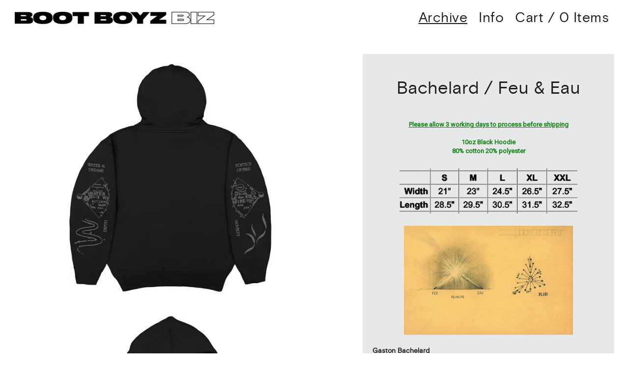

--- FILE ---
content_type: text/html; charset=utf-8
request_url: https://boot-boyz.biz/collections/archive/products/bachelard-feu-eau
body_size: 33213
content:
<!doctype html>
<!--[if lt IE 7]><html class="no-js lt-ie9 lt-ie8 lt-ie7" lang="en"> <![endif]-->
<!--[if IE 7]><html class="no-js lt-ie9 lt-ie8" lang="en"> <![endif]-->
<!--[if IE 8]><html class="no-js lt-ie9" lang="en"> <![endif]-->
<!--[if IE 9 ]><html class="ie9 no-js"> <![endif]-->
<!--[if (gt IE 9)|!(IE)]><!--> <html class="no-js"> <!--<![endif]-->
<head>

  <script type="application/vnd.locksmith+json" data-locksmith>{"version":"v198","locked":false,"initialized":true,"scope":"product","access_granted":true,"access_denied":false,"requires_customer":false,"manual_lock":false,"remote_lock":false,"has_timeout":false,"remote_rendered":null,"hide_resource":false,"hide_links_to_resource":false,"transparent":true,"locks":{"all":[],"opened":[]},"keys":[],"keys_signature":"765181ebdceab32411d65952e28a1b3151a36dca569fa43137d7e292d78592f4","state":{"template":"product","theme":173855363,"product":"bachelard-feu-eau","collection":"archive","page":null,"blog":null,"article":null,"app":null},"now":1768851586,"path":"\/collections\/archive\/products\/bachelard-feu-eau","locale_root_url":"\/","canonical_url":"https:\/\/boot-boyz.biz\/products\/bachelard-feu-eau","customer_id":null,"customer_id_signature":"765181ebdceab32411d65952e28a1b3151a36dca569fa43137d7e292d78592f4","cart":null}</script><script data-locksmith>!function(){var require=undefined,reqwest=function(){function succeed(e){var t=protocolRe.exec(e.url);return t=t&&t[1]||context.location.protocol,httpsRe.test(t)?twoHundo.test(e.request.status):!!e.request.response}function handleReadyState(e,t,n){return function(){return e._aborted?n(e.request):e._timedOut?n(e.request,"Request is aborted: timeout"):void(e.request&&4==e.request[readyState]&&(e.request.onreadystatechange=noop,succeed(e)?t(e.request):n(e.request)))}}function setHeaders(e,t){var n,s=t.headers||{};s.Accept=s.Accept||defaultHeaders.accept[t.type]||defaultHeaders.accept["*"];var r="undefined"!=typeof FormData&&t.data instanceof FormData;for(n in!t.crossOrigin&&!s[requestedWith]&&(s[requestedWith]=defaultHeaders.requestedWith),!s[contentType]&&!r&&(s[contentType]=t.contentType||defaultHeaders.contentType),s)s.hasOwnProperty(n)&&"setRequestHeader"in e&&e.setRequestHeader(n,s[n])}function setCredentials(e,t){"undefined"!=typeof t.withCredentials&&"undefined"!=typeof e.withCredentials&&(e.withCredentials=!!t.withCredentials)}function generalCallback(e){lastValue=e}function urlappend(e,t){return e+(/[?]/.test(e)?"&":"?")+t}function handleJsonp(e,t,n,s){var r=uniqid++,a=e.jsonpCallback||"callback",o=e.jsonpCallbackName||reqwest.getcallbackPrefix(r),i=new RegExp("((^|[?]|&)"+a+")=([^&]+)"),l=s.match(i),c=doc.createElement("script"),u=0,d=-1!==navigator.userAgent.indexOf("MSIE 10.0");return l?"?"===l[3]?s=s.replace(i,"$1="+o):o=l[3]:s=urlappend(s,a+"="+o),context[o]=generalCallback,c.type="text/javascript",c.src=s,c.async=!0,"undefined"!=typeof c.onreadystatechange&&!d&&(c.htmlFor=c.id="_reqwest_"+r),c.onload=c.onreadystatechange=function(){if(c[readyState]&&"complete"!==c[readyState]&&"loaded"!==c[readyState]||u)return!1;c.onload=c.onreadystatechange=null,c.onclick&&c.onclick(),t(lastValue),lastValue=undefined,head.removeChild(c),u=1},head.appendChild(c),{abort:function(){c.onload=c.onreadystatechange=null,n({},"Request is aborted: timeout",{}),lastValue=undefined,head.removeChild(c),u=1}}}function getRequest(e,t){var n,s=this.o,r=(s.method||"GET").toUpperCase(),a="string"==typeof s?s:s.url,o=!1!==s.processData&&s.data&&"string"!=typeof s.data?reqwest.toQueryString(s.data):s.data||null,i=!1;return("jsonp"==s.type||"GET"==r)&&o&&(a=urlappend(a,o),o=null),"jsonp"==s.type?handleJsonp(s,e,t,a):((n=s.xhr&&s.xhr(s)||xhr(s)).open(r,a,!1!==s.async),setHeaders(n,s),setCredentials(n,s),context[xDomainRequest]&&n instanceof context[xDomainRequest]?(n.onload=e,n.onerror=t,n.onprogress=function(){},i=!0):n.onreadystatechange=handleReadyState(this,e,t),s.before&&s.before(n),i?setTimeout(function(){n.send(o)},200):n.send(o),n)}function Reqwest(e,t){this.o=e,this.fn=t,init.apply(this,arguments)}function setType(e){return null===e?undefined:e.match("json")?"json":e.match("javascript")?"js":e.match("text")?"html":e.match("xml")?"xml":void 0}function init(o,fn){function complete(e){for(o.timeout&&clearTimeout(self.timeout),self.timeout=null;0<self._completeHandlers.length;)self._completeHandlers.shift()(e)}function success(resp){var type=o.type||resp&&setType(resp.getResponseHeader("Content-Type"));resp="jsonp"!==type?self.request:resp;var filteredResponse=globalSetupOptions.dataFilter(resp.responseText,type),r=filteredResponse;try{resp.responseText=r}catch(e){}if(r)switch(type){case"json":try{resp=context.JSON?context.JSON.parse(r):eval("("+r+")")}catch(err){return error(resp,"Could not parse JSON in response",err)}break;case"js":resp=eval(r);break;case"html":resp=r;break;case"xml":resp=resp.responseXML&&resp.responseXML.parseError&&resp.responseXML.parseError.errorCode&&resp.responseXML.parseError.reason?null:resp.responseXML}for(self._responseArgs.resp=resp,self._fulfilled=!0,fn(resp),self._successHandler(resp);0<self._fulfillmentHandlers.length;)resp=self._fulfillmentHandlers.shift()(resp);complete(resp)}function timedOut(){self._timedOut=!0,self.request.abort()}function error(e,t,n){for(e=self.request,self._responseArgs.resp=e,self._responseArgs.msg=t,self._responseArgs.t=n,self._erred=!0;0<self._errorHandlers.length;)self._errorHandlers.shift()(e,t,n);complete(e)}this.url="string"==typeof o?o:o.url,this.timeout=null,this._fulfilled=!1,this._successHandler=function(){},this._fulfillmentHandlers=[],this._errorHandlers=[],this._completeHandlers=[],this._erred=!1,this._responseArgs={};var self=this;fn=fn||function(){},o.timeout&&(this.timeout=setTimeout(function(){timedOut()},o.timeout)),o.success&&(this._successHandler=function(){o.success.apply(o,arguments)}),o.error&&this._errorHandlers.push(function(){o.error.apply(o,arguments)}),o.complete&&this._completeHandlers.push(function(){o.complete.apply(o,arguments)}),this.request=getRequest.call(this,success,error)}function reqwest(e,t){return new Reqwest(e,t)}function normalize(e){return e?e.replace(/\r?\n/g,"\r\n"):""}function serial(e,t){var n,s,r,a,o=e.name,i=e.tagName.toLowerCase(),l=function(e){e&&!e.disabled&&t(o,normalize(e.attributes.value&&e.attributes.value.specified?e.value:e.text))};if(!e.disabled&&o)switch(i){case"input":/reset|button|image|file/i.test(e.type)||(n=/checkbox/i.test(e.type),s=/radio/i.test(e.type),r=e.value,(!n&&!s||e.checked)&&t(o,normalize(n&&""===r?"on":r)));break;case"textarea":t(o,normalize(e.value));break;case"select":if("select-one"===e.type.toLowerCase())l(0<=e.selectedIndex?e.options[e.selectedIndex]:null);else for(a=0;e.length&&a<e.length;a++)e.options[a].selected&&l(e.options[a])}}function eachFormElement(){var e,t,a=this,n=function(e,t){var n,s,r;for(n=0;n<t.length;n++)for(r=e[byTag](t[n]),s=0;s<r.length;s++)serial(r[s],a)};for(t=0;t<arguments.length;t++)e=arguments[t],/input|select|textarea/i.test(e.tagName)&&serial(e,a),n(e,["input","select","textarea"])}function serializeQueryString(){return reqwest.toQueryString(reqwest.serializeArray.apply(null,arguments))}function serializeHash(){var n={};return eachFormElement.apply(function(e,t){e in n?(n[e]&&!isArray(n[e])&&(n[e]=[n[e]]),n[e].push(t)):n[e]=t},arguments),n}function buildParams(e,t,n,s){var r,a,o,i=/\[\]$/;if(isArray(t))for(a=0;t&&a<t.length;a++)o=t[a],n||i.test(e)?s(e,o):buildParams(e+"["+("object"==typeof o?a:"")+"]",o,n,s);else if(t&&"[object Object]"===t.toString())for(r in t)buildParams(e+"["+r+"]",t[r],n,s);else s(e,t)}var context=this,XHR2;if("window"in context)var doc=document,byTag="getElementsByTagName",head=doc[byTag]("head")[0];else try{XHR2=require("xhr2")}catch(ex){throw new Error("Peer dependency `xhr2` required! Please npm install xhr2")}var httpsRe=/^http/,protocolRe=/(^\w+):\/\//,twoHundo=/^(20\d|1223)$/,readyState="readyState",contentType="Content-Type",requestedWith="X-Requested-With",uniqid=0,callbackPrefix="reqwest_"+ +new Date,lastValue,xmlHttpRequest="XMLHttpRequest",xDomainRequest="XDomainRequest",noop=function(){},isArray="function"==typeof Array.isArray?Array.isArray:function(e){return e instanceof Array},defaultHeaders={contentType:"application/x-www-form-urlencoded",requestedWith:xmlHttpRequest,accept:{"*":"text/javascript, text/html, application/xml, text/xml, */*",xml:"application/xml, text/xml",html:"text/html",text:"text/plain",json:"application/json, text/javascript",js:"application/javascript, text/javascript"}},xhr=function(e){if(!0!==e.crossOrigin)return context[xmlHttpRequest]?new XMLHttpRequest:XHR2?new XHR2:new ActiveXObject("Microsoft.XMLHTTP");var t=context[xmlHttpRequest]?new XMLHttpRequest:null;if(t&&"withCredentials"in t)return t;if(context[xDomainRequest])return new XDomainRequest;throw new Error("Browser does not support cross-origin requests")},globalSetupOptions={dataFilter:function(e){return e}};return Reqwest.prototype={abort:function(){this._aborted=!0,this.request.abort()},retry:function(){init.call(this,this.o,this.fn)},then:function(e,t){return e=e||function(){},t=t||function(){},this._fulfilled?this._responseArgs.resp=e(this._responseArgs.resp):this._erred?t(this._responseArgs.resp,this._responseArgs.msg,this._responseArgs.t):(this._fulfillmentHandlers.push(e),this._errorHandlers.push(t)),this},always:function(e){return this._fulfilled||this._erred?e(this._responseArgs.resp):this._completeHandlers.push(e),this},fail:function(e){return this._erred?e(this._responseArgs.resp,this._responseArgs.msg,this._responseArgs.t):this._errorHandlers.push(e),this},"catch":function(e){return this.fail(e)}},reqwest.serializeArray=function(){var n=[];return eachFormElement.apply(function(e,t){n.push({name:e,value:t})},arguments),n},reqwest.serialize=function(){if(0===arguments.length)return"";var e,t=Array.prototype.slice.call(arguments,0);return(e=t.pop())&&e.nodeType&&t.push(e)&&(e=null),e&&(e=e.type),("map"==e?serializeHash:"array"==e?reqwest.serializeArray:serializeQueryString).apply(null,t)},reqwest.toQueryString=function(e,t){var n,s,r=t||!1,a=[],o=encodeURIComponent,i=function(e,t){t="function"==typeof t?t():null==t?"":t,a[a.length]=o(e)+"="+o(t)};if(isArray(e))for(s=0;e&&s<e.length;s++)i(e[s].name,e[s].value);else for(n in e)e.hasOwnProperty(n)&&buildParams(n,e[n],r,i);return a.join("&").replace(/%20/g,"+")},reqwest.getcallbackPrefix=function(){return callbackPrefix},reqwest.compat=function(e,t){return e&&(e.type&&(e.method=e.type)&&delete e.type,e.dataType&&(e.type=e.dataType),e.jsonpCallback&&(e.jsonpCallbackName=e.jsonpCallback)&&delete e.jsonpCallback,e.jsonp&&(e.jsonpCallback=e.jsonp)),new Reqwest(e,t)},reqwest.ajaxSetup=function(e){for(var t in e=e||{})globalSetupOptions[t]=e[t]},reqwest}();
/*!
  * Reqwest! A general purpose XHR connection manager
  * license MIT (c) Dustin Diaz 2015
  * https://github.com/ded/reqwest
  */!function(){var o=window.Locksmith={},e=document.querySelector('script[type="application/vnd.locksmith+json"]'),n=e&&e.innerHTML;if(o.state={},o.util={},o.loading=!1,n)try{o.state=JSON.parse(n)}catch(u){}if(document.addEventListener&&document.querySelector){var s,r,a,t=[76,79,67,75,83,77,73,84,72,49,49],i=function(){r=t.slice(0)},l="style",c=function(e){e&&27!==e.keyCode&&"click"!==e.type||(document.removeEventListener("keydown",c),document.removeEventListener("click",c),s&&document.body.removeChild(s),s=null)};i(),document.addEventListener("keyup",function(e){if(e.keyCode===r[0]){if(clearTimeout(a),r.shift(),0<r.length)return void(a=setTimeout(i,1e3));i(),c(),(s=document.createElement("div"))[l].width="50%",s[l].maxWidth="1000px",s[l].height="85%",s[l].border="1px rgba(0, 0, 0, 0.2) solid",s[l].background="rgba(255, 255, 255, 0.99)",s[l].borderRadius="4px",s[l].position="fixed",s[l].top="50%",s[l].left="50%",s[l].transform="translateY(-50%) translateX(-50%)",s[l].boxShadow="0 2px 5px rgba(0, 0, 0, 0.3), 0 0 100vh 100vw rgba(0, 0, 0, 0.5)",s[l].zIndex="2147483645";var t=document.createElement("textarea");t.value=JSON.stringify(JSON.parse(n),null,2),t[l].border="none",t[l].display="block",t[l].boxSizing="border-box",t[l].width="100%",t[l].height="100%",t[l].background="transparent",t[l].padding="22px",t[l].fontFamily="monospace",t[l].fontSize="14px",t[l].color="#333",t[l].resize="none",t[l].outline="none",t.readOnly=!0,s.appendChild(t),document.body.appendChild(s),t.addEventListener("click",function(e){e.stopImmediatePropagation()}),t.select(),document.addEventListener("keydown",c),document.addEventListener("click",c)}})}o.isEmbedded=-1!==window.location.search.indexOf("_ab=0&_fd=0&_sc=1"),o.path=o.state.path||window.location.pathname,o.basePath=o.state.locale_root_url.concat("/apps/locksmith").replace(/^\/\//,"/"),o.reloading=!1,o.util.console=window.console||{log:function(){},error:function(){}},o.util.makeUrl=function(e,t){var n,s=o.basePath+e,r=[],a=o.cache();for(n in a)r.push(n+"="+encodeURIComponent(a[n]));for(n in t)r.push(n+"="+encodeURIComponent(t[n]));return o.state.customer_id&&(r.push("customer_id="+encodeURIComponent(o.state.customer_id)),r.push("customer_id_signature="+encodeURIComponent(o.state.customer_id_signature))),s+=(-1===s.indexOf("?")?"?":"&")+r.join("&")},o._initializeCallbacks=[],o.on=function(e,t){if("initialize"!==e)throw'Locksmith.on() currently only supports the "initialize" event';o._initializeCallbacks.push(t)},o.initializeSession=function(e){if(!o.isEmbedded){var t=!1,n=!0,s=!0;(e=e||{}).silent&&(s=n=!(t=!0)),o.ping({silent:t,spinner:n,reload:s,callback:function(){o._initializeCallbacks.forEach(function(e){e()})}})}},o.cache=function(e){var t={};try{var n=function r(e){return(document.cookie.match("(^|; )"+e+"=([^;]*)")||0)[2]};t=JSON.parse(decodeURIComponent(n("locksmith-params")||"{}"))}catch(u){}if(e){for(var s in e)t[s]=e[s];document.cookie="locksmith-params=; expires=Thu, 01 Jan 1970 00:00:00 GMT; path=/",document.cookie="locksmith-params="+encodeURIComponent(JSON.stringify(t))+"; path=/"}return t},o.cache.cart=o.state.cart,o.cache.cartLastSaved=null,o.params=o.cache(),o.util.reload=function(){o.reloading=!0;try{window.location.href=window.location.href.replace(/#.*/,"")}catch(u){o.util.console.error("Preferred reload method failed",u),window.location.reload()}},o.cache.saveCart=function(e){if(!o.cache.cart||o.cache.cart===o.cache.cartLastSaved)return e?e():null;var t=o.cache.cartLastSaved;o.cache.cartLastSaved=o.cache.cart,reqwest({url:"/cart/update.json",method:"post",type:"json",data:{attributes:{locksmith:o.cache.cart}},complete:e,error:function(e){if(o.cache.cartLastSaved=t,!o.reloading)throw e}})},o.util.spinnerHTML='<style>body{background:#FFF}@keyframes spin{from{transform:rotate(0deg)}to{transform:rotate(360deg)}}#loading{display:flex;width:100%;height:50vh;color:#777;align-items:center;justify-content:center}#loading .spinner{display:block;animation:spin 600ms linear infinite;position:relative;width:50px;height:50px}#loading .spinner-ring{stroke:currentColor;stroke-dasharray:100%;stroke-width:2px;stroke-linecap:round;fill:none}</style><div id="loading"><div class="spinner"><svg width="100%" height="100%"><svg preserveAspectRatio="xMinYMin"><circle class="spinner-ring" cx="50%" cy="50%" r="45%"></circle></svg></svg></div></div>',o.util.clobberBody=function(e){document.body.innerHTML=e},o.util.clobberDocument=function(e){e.responseText&&(e=e.responseText),document.documentElement&&document.removeChild(document.documentElement);var t=document.open("text/html","replace");t.writeln(e),t.close(),setTimeout(function(){var e=t.querySelector("[autofocus]");e&&e.focus()},100)},o.util.serializeForm=function(e){if(e&&"FORM"===e.nodeName){var t,n,s={};for(t=e.elements.length-1;0<=t;t-=1)if(""!==e.elements[t].name)switch(e.elements[t].nodeName){case"INPUT":switch(e.elements[t].type){default:case"text":case"hidden":case"password":case"button":case"reset":case"submit":s[e.elements[t].name]=e.elements[t].value;break;case"checkbox":case"radio":e.elements[t].checked&&(s[e.elements[t].name]=e.elements[t].value);break;case"file":}break;case"TEXTAREA":s[e.elements[t].name]=e.elements[t].value;break;case"SELECT":switch(e.elements[t].type){case"select-one":s[e.elements[t].name]=e.elements[t].value;break;case"select-multiple":for(n=e.elements[t].options.length-1;0<=n;n-=1)e.elements[t].options[n].selected&&(s[e.elements[t].name]=e.elements[t].options[n].value)}break;case"BUTTON":switch(e.elements[t].type){case"reset":case"submit":case"button":s[e.elements[t].name]=e.elements[t].value}}return s}},o.util.on=function(e,a,o,t){t=t||document;var i="locksmith-"+e+a,n=function(e){var t=e.target,n=e.target.parentElement,s=t.className.baseVal||t.className||"",r=n.className.baseVal||n.className||"";("string"==typeof s&&-1!==s.split(/\s+/).indexOf(a)||"string"==typeof r&&-1!==r.split(/\s+/).indexOf(a))&&!e[i]&&(e[i]=!0,o(e))};t.attachEvent?t.attachEvent(e,n):t.addEventListener(e,n,!1)},o.util.enableActions=function(e){o.util.on("click","locksmith-action",function(e){e.preventDefault();var t=e.target;t.dataset.confirmWith&&!confirm(t.dataset.confirmWith)||(t.disabled=!0,t.innerText=t.dataset.disableWith,o.post("/action",t.dataset.locksmithParams,{spinner:!1,type:"text",success:function(e){(e=JSON.parse(e.responseText)).message&&alert(e.message),o.util.reload()}}))},e)},o.util.inject=function(e,t){var n=["data","locksmith","append"];if(-1!==t.indexOf(n.join("-"))){var s=document.createElement("div");s.innerHTML=t,e.appendChild(s)}else e.innerHTML=t;var r,a,o=e.querySelectorAll("script");for(a=0;a<o.length;++a){r=o[a];var i=document.createElement("script");if(r.type&&(i.type=r.type),r.src)i.src=r.src;else{var l=document.createTextNode(r.innerHTML);i.appendChild(l)}e.appendChild(i)}var c=e.querySelector("[autofocus]");c&&c.focus()},o.post=function(e,t,n){!1!==(n=n||{}).spinner&&o.util.clobberBody(o.util.spinnerHTML);var s={};n.container===document?(s.layout=1,n.success=function(e){document.getElementById(n.container);o.util.clobberDocument(e)}):n.container&&(s.layout=0,n.success=function(e){var t=document.getElementById(n.container);o.util.inject(t,e),t.id===t.firstChild.id&&t.parentElement.replaceChild(t.firstChild,t)}),n.form_type&&(t.form_type=n.form_type),n.include_layout_classes!==undefined&&(t.include_layout_classes=n.include_layout_classes),n.lock_id!==undefined&&(t.lock_id=n.lock_id),o.loading=!0;var r=o.util.makeUrl(e,s);reqwest({url:r,method:"post",type:n.type||"html",data:t,complete:function(){o.loading=!1},error:function(e){if(!o.reloading)if("dashboard.weglot.com"!==window.location.host){if(!n.silent)throw alert("Something went wrong! Please refresh and try again."),e;console.error(e)}else console.error(e)},success:n.success||o.util.clobberDocument})},o.postResource=function(e,t){e.path=o.path,e.search=window.location.search,e.state=o.state,e.passcode&&(e.passcode=e.passcode.trim()),e.email&&(e.email=e.email.trim()),e.state.cart=o.cache.cart,e.locksmith_json=o.jsonTag,e.locksmith_json_signature=o.jsonTagSignature,o.post("/resource",e,t)},o.ping=function(e){if(!o.isEmbedded){e=e||{};var t=function(){e.reload?o.util.reload():"function"==typeof e.callback&&e.callback()};o.post("/ping",{path:o.path,search:window.location.search,state:o.state},{spinner:!!e.spinner,silent:"undefined"==typeof e.silent||e.silent,type:"text",success:function(e){(e=JSON.parse(e.responseText)).messages&&0<e.messages.length&&o.showMessages(e.messages),e.cart&&o.cache.cart!==e.cart?(o.cache.cart=e.cart,o.cache.saveCart(function(){t(),e.cart&&e.cart.match(/^.+:/)&&o.util.reload()})):t()}})}},o.timeoutMonitor=function(){var e=o.cache.cart;o.ping({callback:function(){e!==o.cache.cart||setTimeout(function(){o.timeoutMonitor()},6e4)}})},o.showMessages=function(e){var t=document.createElement("div");t.style.position="fixed",t.style.left=0,t.style.right=0,t.style.bottom="-50px",t.style.opacity=0,t.style.background="#191919",t.style.color="#ddd",t.style.transition="bottom 0.2s, opacity 0.2s",t.style.zIndex=999999,t.innerHTML="        <style>          .locksmith-ab .locksmith-b { display: none; }          .locksmith-ab.toggled .locksmith-b { display: flex; }          .locksmith-ab.toggled .locksmith-a { display: none; }          .locksmith-flex { display: flex; flex-wrap: wrap; justify-content: space-between; align-items: center; padding: 10px 20px; }          .locksmith-message + .locksmith-message { border-top: 1px #555 solid; }          .locksmith-message a { color: inherit; font-weight: bold; }          .locksmith-message a:hover { color: inherit; opacity: 0.8; }          a.locksmith-ab-toggle { font-weight: inherit; text-decoration: underline; }          .locksmith-text { flex-grow: 1; }          .locksmith-cta { flex-grow: 0; text-align: right; }          .locksmith-cta button { transform: scale(0.8); transform-origin: left; }          .locksmith-cta > * { display: block; }          .locksmith-cta > * + * { margin-top: 10px; }          .locksmith-message a.locksmith-close { flex-grow: 0; text-decoration: none; margin-left: 15px; font-size: 30px; font-family: monospace; display: block; padding: 2px 10px; }                    @media screen and (max-width: 600px) {            .locksmith-wide-only { display: none !important; }            .locksmith-flex { padding: 0 15px; }            .locksmith-flex > * { margin-top: 5px; margin-bottom: 5px; }            .locksmith-cta { text-align: left; }          }                    @media screen and (min-width: 601px) {            .locksmith-narrow-only { display: none !important; }          }        </style>      "+e.map(function(e){return'<div class="locksmith-message">'+e+"</div>"}).join(""),document.body.appendChild(t),document.body.style.position="relative",document.body.parentElement.style.paddingBottom=t.offsetHeight+"px",setTimeout(function(){t.style.bottom=0,t.style.opacity=1},50),o.util.on("click","locksmith-ab-toggle",function(e){e.preventDefault();for(var t=e.target.parentElement;-1===t.className.split(" ").indexOf("locksmith-ab");)t=t.parentElement;-1!==t.className.split(" ").indexOf("toggled")?t.className=t.className.replace("toggled",""):t.className=t.className+" toggled"}),o.util.enableActions(t)}}()}();</script>
      <script data-locksmith>Locksmith.cache.cart=null</script>


  <script data-locksmith>Locksmith.jsonTag="\u003cscript type=\"application\/vnd.locksmith+json\" data-locksmith\u003e{\"version\":\"v198\",\"locked\":false,\"initialized\":true,\"scope\":\"product\",\"access_granted\":true,\"access_denied\":false,\"requires_customer\":false,\"manual_lock\":false,\"remote_lock\":false,\"has_timeout\":false,\"remote_rendered\":null,\"hide_resource\":false,\"hide_links_to_resource\":false,\"transparent\":true,\"locks\":{\"all\":[],\"opened\":[]},\"keys\":[],\"keys_signature\":\"765181ebdceab32411d65952e28a1b3151a36dca569fa43137d7e292d78592f4\",\"state\":{\"template\":\"product\",\"theme\":173855363,\"product\":\"bachelard-feu-eau\",\"collection\":\"archive\",\"page\":null,\"blog\":null,\"article\":null,\"app\":null},\"now\":1768851586,\"path\":\"\\\/collections\\\/archive\\\/products\\\/bachelard-feu-eau\",\"locale_root_url\":\"\\\/\",\"canonical_url\":\"https:\\\/\\\/boot-boyz.biz\\\/products\\\/bachelard-feu-eau\",\"customer_id\":null,\"customer_id_signature\":\"765181ebdceab32411d65952e28a1b3151a36dca569fa43137d7e292d78592f4\",\"cart\":null}\u003c\/script\u003e";Locksmith.jsonTagSignature="30695f0ce7f064dd7dbd9d265a66362655e4c029f853269ec57ec81c6a0c0231"</script>
  <!-- Basic page needs ================================================== -->
  <meta charset="utf-8">
  <meta http-equiv="X-UA-Compatible" content="IE=edge,chrome=1">

  
    <link rel="shortcut icon" href="//boot-boyz.biz/cdn/shop/files/bbb_134x134_crop_center_2x_bc7b0d86-c0c6-435c-9cf9-8b5feb361707_32x32.png?v=1613721129" type="image/png" />
  

  <!-- Title and description ================================================== -->
  <title>
  Bachelard / Feu &amp; Eau &ndash; Boot Boyz Biz
  </title>

  
<meta name="description" content="Please allow 3 working days to process before shipping10oz Black Hoodie80% cotton 20% polyester Gaston BachelardA superﬁcial look at his biography already makes clear that Bachelard never followed standard trajectories. Born on June 27, 1884 in Bar-sur-Aube, at the border between Champagne and Burgundy, he started his ">


  <!-- Helpers ================================================== -->
  <!-- /snippets/social-meta-tags.liquid -->


<meta property="og:type" content="product">
<meta property="og:title" content="Bachelard / Feu &amp; Eau">
<meta property="og:url" content="https://boot-boyz.biz/products/bachelard-feu-eau"><meta property="og:description" content="
Please allow 3 working days to process before shipping10oz Black Hoodie80% cotton 20% polyester


Gaston BachelardA superﬁcial look at his biography already makes clear that Bachelard never followed standard trajectories. Born on June 27, 1884 in Bar-sur-Aube, at the border between Champagne and Burgundy, he started his career as a postmaster in his hometown. He performs his military service in telegraphy. This job also brought him to Paris in 1907 where at the same time, he started studying mathematics and natural science. Just before his mobilization for the First World War, he marries Jeanne Rossi, a teacher from his hometown. Bachelard stayed for more than four years at the war front. His young wife died shortly after the war, leaving him a daughter, Suzanne Bachelard. In the ﬁfties and until the eighties, Suzanne Bachelard would also become an important philosopher and epistemologist in her own right, working at the interface of philosophy of science and phenomenology. From the twenties on, the Bachelards will always be together, discussing and inﬂuencing each other’s ideas, dividing their time between Paris and Burgundy. 

A bright pupil of humble origins, Bachelard worked himself up by gradual stages until he was appointed to a chair at the Sorbonne at the age of fifty-six. Thereafter, he was a genial, bearded sage with an equal mastery of scientific and literary themes, who kept his local accent and was not afraid to be personal, and even homespun, in his writing and in his behavior. A colleague of his once said that, even in Paris, he retained the peasant habit of having thick vegetable soup for breakfast. As he was an early riser, he would put the soup in his pottery hot-water-bottle the night before, so that he had only to take the bottle out of his bed and empty it, before settling down to his meditations. Even if this anecdote is an invention, it is ben trovato; one can easily imagine a Bachelardian chapter on the significance of the soup kept at blood heat all night inside the stone egg, and then absorbed by the body with which it has exchanged its warmth.

He himself has given an account of how he came to extend his field beyond the strictly scientific. In his earlier days as a university teacher at Dijon, he heard one of his students refer to “M. Bachelard’s pasteurized universe.” This, he says, was a revelation to him of the sterilization with which he was threatened, so he determined to put the microbes of life back into his thinking.

His first attempt was The Psychoanalysis of Fire (1938), which was followed in rapid succession by many other volumes about earth, air, fire, and water. The Poetics of Space (1958) was one of the last, but two years later came La flamme d’une chandelle, which is almost an autobiographical prose-poem on the theme of the spiritual value of candlelight as opposed to the sexual, generative force of fire. Somewhere between 1938 and 1958, he shifted the emphasis from a psychoanalytical, to a phenomenological, approach on the ground that the working of the imagination, in its most general sense, is a function of perception rather than of the constitution of the individual psyche. He proceeds as if the imagination operated in the same way in everyone and were reducible to a series of principles. Although he does not claim scientific validity for these principles, he states them confidently and backs them up with innumerable quotations from a wide range of literary sources, as if he were expounding objective truth and supporting it with evidence.

Until recently, my acquaintance with Bachelard was limited to some of these books on the imagination, and I have always been struck by their strongly subjective nature, which contradicts their objective assumptions. It was not clear to me—and I was still uncertain after reading Northrop Frye’s introduction to The Psychoanalysis of Fire and Etienne Gilson’s preface to The Poetics of Space—how Bachelard reconciled this imaginative adventurousness with his scientific training. Having now read one or two of his technical works. I think I see the connection. He is constantly pointing out that science is not “realistic” in any simple sense. Matter, the “object” which science studies, long ago ceased to be duly materialistic. Science runs counter to common-sense; it is a rationalistic construction, the cumulative product of intellectual progress, and now far beyond the grasp of any individual mind. Moveover, science offers us no final version of “reality,” only provisional recipes which work, although we may not understand how they manage to do so; the wave-particle dualism is a case in point. A scientist who clings too closely to “realistic” assumptions is in danger of not being bold enough or paradoxical enough to enter into the implications of his work and, indeed, it often happens that a scientist’s philosophy of science rests on assumptions that are outdated by his actual discoveries. “Science does not get the philosophy it deserves.”
https://www.nybooks.com/articles/1964/04/30/day-dreams/
While denouncing substantialist and other images as false origins of knowledge, Bachelard at the same time calls for a study of the imaginary reality of the natural ‘elements&#39; in their own right. In this view, the four elements of the ﬁrst so-called philosophies of nature are the basic ingredients for an imaginative conception of the material universe. Bachelard does not connect these elements to nature itself, but to nature as it is imagined and experienced in literary texts invoking natural phenomena, or in daydreams. Which is to say the elements are elements of poetic imagination, that also must be studied independently. The ‘discovery’ of these elements through a kind of epistemic ‘psychoanalysis’ is not only an occasion for the rationalist’s verdict on the obstacles, but also a starting point for a speciﬁc study of the imagination, that will take shape in a second series of works in a new genre, the poetics of the imagination. Each of these well-known monographs circle around special clusters of images and metaphors, gathered from Bachelard’s readings of poets and novelists who are drawn to peculiar elements as machines that produce speciﬁc types of metaphors. 

The publication of Fragments of a Poetics of Fire is a milestone in Bachelard studies that will influence the way we think about his themes &amp;amp; method for a long time to come. Dissatisfied with his earlier attempt to come to terms with the element of fire in The Psychoanalysis of Fire, Bachelard returned to this theme in the book he was working on at the time of his death in 1962. Because of delays in &amp;amp;, eventually, the abandonment of a projected edition of his complete works, these Fragments of a Poetics of Fire remained unpublished &amp;amp; their very existence unknown to all but a handful of Bachelard&#39;s readers. The author&#39;s daughter, Suzanne Bachelard, edited them for separate publication over a quarter-century later in 1988. For the first time we have an insight into the way Bachelard constructed his remarkable books. Suzanne Bachelard&#39;s introduction &amp;amp; extensive notes are an indispensable guide to the workings of his mind as &quot;he shapes a meandering series of observations on the phoenix, Prometheus, &amp;amp; Empedocles into a coherent &amp;amp; engaging structure that respects the fluidity &amp;amp; openness of a living image—the powerful image of fire.&quot;

The title of the Psychoanalysis of Fire is somewhat deceiving. It&#39;s not that he politely asked a flame to lay on the couch and proceeded to question it about its tyrannical mother. Rather the psychoanalytical subject is the human conceptualizations of fire, our subjective (masquerading as objective) responses to it. And through this study he lays bare the fallacy of scientific objectivity, the impossibility of it, because we are simply too ruled by our passions and our loves. When we look at something such as a flame or a fire, no matter how determined we are to remain detached and objective, a revery is induced that causes our emotional body to project itself onto the flame, which in turn alters our conclusions.

Using historical example he shows that this process is very much like the experience of old time alchemists who dreamed wildly while monkishly ensconced among their flames and their alembics, and took these wild dreams as objective scientific conclusions. But I don&#39;t think Bachelard is disparaging these alchemists as he uses them as examplars. I think he uses them as an extreme example of what happens inside each of us as we gaze upon all the living objects around us.

As Bachelard acknowledged in The Psychoanalysis of Fire, “The axes of poetry and of science are opposed to one another from the outset. All that philosophy can hope to accomplish is to make poetry and science complementary, to unite them as two well-defined opposites.” Yet what profoundly links Bachelard’s philosophy of knowledge to his poetics of the imagination, his scientific epistemology to his study of psychic phenomena, is his concern with how creative thought comes into being. Like Michel Foucault after him (and anticipating Thomas Kuhn’s notion of the paradigm shift), Bachelard directed epistemological inquiry away from the continuities within systems of knowledge toward the obstacles and events that interrupt the continuum, thereby forcing new ideas to appear and altering the course of thought. Bachelard’s concept of the epistemological obstacle—a concept Foucault would assimilate in The Archaeology of Knowledge—was an attempt to demonstrate how knowledge incorporates its own history of errors and divagations. 

The “epistemological profile” of any scientific idea included the multiple obstacles that had to be negated or transcended dialectically—and thus absorbed—in the process of arriving at more rational levels of knowledge. Countering the codification of universal systems of thought and the formation of collective mentalities, as Foucault would put it, were events and thresholds that suspended the linear advancement of knowledge, forcing thought into discontinuous rhythms and transforming or displacing concepts along novel avenues of inquiry. For Bachelard as for Foucault, such epistemological obstacles played a crucial and creative function in the history of thought. Scientific inquiry therefore had to remain nonteleological and open to the possibility of such reorderings and reversals. In this way, modern rationalism would be a transcendent rationalism, “surrationalism.” “If one doesn’t put one’s reason at stake in an experiment,” writes Bachelard in Le Surrationalisme, “the experiment is not worth attempting.”
http://www.harvarddesignmagazine.org/issues/6/the-poetics-of-space-by-gaston-bachelard
The first book to draw me to Bachelard was Water and Dreams: An Essay on the Imagination of Matter, originally published in 1942, in French, but not translated into English until 1983. Then, by accident, I came upon a little book called H20 &amp;amp; the Waters of Forgetfulness, by Ivan Illich. I was surprised to find out that Illich’s essay had begun as a lecture at the Dallas Institute of Humanities and Culture in 1984, and that it was, in part, a gloss on or reply to Water and Dreams.

As in most of his other writings of this time, Bachelard in this essay focuses primarily on works of literature, including Mallarmé, Baudelaire, Valery, Coleridge, Shelley, Poe, Eluard, Claudel, John Cowper Powys, Strindberg’s Swanwhite, etc., etc., rather than on works of visual art. But he does say a number of intriguing things about images. In the beginning, he quotes Jacques Bousquet to say, “A new image costs humanity as much labor as a new characteristic costs a plant.” And he follows this with “Many attempted images cannot survive because they are merely formal play, not truly adapted to the matter they should adorn.”

Bachelard uses water here (as he does elsewhere with the other elements) as an endlessly generative image, as a way of gathering language around an image, and re-imagining the world. And, as in all his work, the tension between reverie and rationalism keeps the discourse alive. “Here…materialism, imagined through the material imagination, takes on a sensitivity so sharp, so painful, that it can understand all the woes of an idealistic poet.”
https://www.artnews.com/art-news/news/reflections-on-bachelards-water-and-dreams-for-dore-ashton-7736/
Bachelard sets up an axis to explain the two ways our minds imagine: 
 

&quot;Painting, like poetry, is ‘the art of creating souls to keep souls together’&quot;

Yves KleinIn 1958 in the Iris Clert Gallery in Paris, the artist Yves Klein presented an iconic work, a completely empty room, an installation entitled “The Specialization of Sensibility in the Raw Material State into Stabilized Pictorial Sensibility, The Void.” This crucial episode might be considered the starting point of the artist’s research for an architectural space in connection to the notion of immateriality and his paradoxical attempt to materialize it. After 1958, Klein began working on his projects of “Air Architecture,” collaborating at first with the architect Werner Runhau, a member of the Mobile Architecture Group. Later, artist Jean Tinguely invited him to contact Claude Parent, as at that time, the architect  used to work with artists to help them express their thoughts in architectural drawings and forms. 

“Air Architecture” was Yves Klein’s concept of an immaterial architecture, made of ephemeral elements of nature, such as air, fire and water. It was the symbol of materiality liberation, humans would have complete access to the space of the Universe.

Klein began with Parent to design schemes of buildings and cities inspired by ancient Islamic palaces with pavilions, fountains, sky; the exhibitions included films, drawings, plans, construction details, installations. Engagement with climate was at the beginning of the design: walls of fire were proposed for cooler northern climates and walls of water for the south; shelters were shells of moving air, providing protection from rain, which could be blown away before it landed.

Klein’s investigation responded to the artist’s radical vision of an evolving society where the main activity would become leisure.
“The architecture of air has in our minds always been just a transitional stage, but today we present it as a means for the climatization of geographical spaces.The principle of privacy, still present in our world, has vanished in this city, which is bathed in light and completely open to the outside.
A new atmosphere of human intimacy prevails.
The inhabitants live in the nude.
The primitive patriarchal structure of the family no longer exists.
The community is perfect, free, individualistic, impersonal.
The principal activity of the inhabitants: leisure.”
Klein’s conceptual project rather than his aesthetic objects are available to everyone attentive enough to perceive them. What if Klein envisioned an art-making in which the art lay not in an object, but in a breathless, transitory experience—something that is always already gone? What if all the monochromes, the sponge reliefs, monogolds, Fire Paintings, and Anthropometries were just a significant yet preliminary draft for an art still to come? Just artifacts. Klein himself wrote, “my paintings are not my definitive works. They are the leftovers of a creative process.”
What would be left? Earth, wind, and fire?
https://web.archive.org/web/20160409134406/http://www.walkerart.org/magazine/2010/earth-wind-and-fire-or-to-overcome-the-parado

In 1959, Klein traveled to Anvers and instead of installing a painting or whatever tangible and visible object in the space reserved for him in the Hessenhuis exhibit hall, he loudly pronounced to the public these words borrowed from Gaston Bachelard during the opening reception: 
&quot;First there is nothing, then there is a deep nothing, then there is a blue depth.&quot;
 Joe TilsonAn early experimenter with printmaking in the 1960s, Joe Tilson works to unsettle the tension between serialized production and an artwork’s status as unique. Tilson excelled as a craftsman from an early point in his life. He first worked in a realist style during the 1950s, but adopted the commercial sheen of pop art in the 1960s. Tilson began creating prints during this decade, using consumer imagery, yet his work retained a handmade quality. He painted directly on the prints, making unique pieces from editioned series. The artist also added sculptural elements to his work, blurring the distinction between two- and three-dimensional space and disregarding any medium-specific hierarchies. His art later evolved away from pop content to address mythology and rural living, but Tilson has maintained the same interest in the handmade throughout his career.


The series explores fire, air, water and earth in which Tilson links the elements with autobiographical material from his life. Seeking to establish a kind of order within the world and its ever-changing elements, Tilson uses poetic oppositions and subdivisions of time to present various helpful systems: the four seasons, the four elements, days of the week and letters of the alphabet. Navigating these familiar patterns and cycles, he invites us, as Marco Livingstone writes, ‘on a journey that replaces a conventional understanding of ‘linear’ time with a more expansive concept of ‘organic’ or circular time.’

Alchera, referring to the Australian Aboriginal concept of dreamtime, featured work riddled with incantation-like compositions of words and symbols. Explicit or suggested references to elemental metals, the seasons, the zodiac and earth, air, fire and water appear in totemic or diagrammatical constellations. Feeding Tilson’s personal rhetoric were the great thinkers and poets of history: Carl Jung, William Wordsworth, Heraclitus and other Greek philosophers. This new direction in his work was seen publicly at the eponymous 1973 exhibition at the Boijmans-van Beuningen Museum, Rotterdam. In the catalogue, Curator R. Hammacher-van den Brande wrote: “Tilson invokes the old values in order to restore links that can amplify and liberate his spirit, which is essentially modern, and his creations, which are unequivocally of our own day.”



">

<meta property="og:image" content="http://boot-boyz.biz/cdn/shop/products/Bachelard_Back_grande.jpg?v=1645123471">
<meta property="og:image:secure_url" content="https://boot-boyz.biz/cdn/shop/products/Bachelard_Back_grande.jpg?v=1645123471">

<meta property="og:image" content="http://boot-boyz.biz/cdn/shop/products/Bachelard_Front_grande.jpg?v=1645123471">
<meta property="og:image:secure_url" content="https://boot-boyz.biz/cdn/shop/products/Bachelard_Front_grande.jpg?v=1645123471">

<meta property="og:image" content="http://boot-boyz.biz/cdn/shop/products/Bachelard_grande.gif?v=1645123471">
<meta property="og:image:secure_url" content="https://boot-boyz.biz/cdn/shop/products/Bachelard_grande.gif?v=1645123471">

<meta property="og:price:amount" content="60.00">
<meta property="og:price:currency" content="USD">

<meta property="og:site_name" content="Boot Boyz Biz">


<meta name="twitter:card" content="summary_large_image">


<meta name="twitter:title" content="Bachelard / Feu &amp; Eau">
<meta name="twitter:description" content="
Please allow 3 working days to process before shipping10oz Black Hoodie80% cotton 20% polyester


Gaston BachelardA superﬁcial look at his biography already makes clear that Bachelard never followed ">


  <link rel="canonical" href="https://boot-boyz.biz/products/bachelard-feu-eau">
  <meta name="viewport" content="width=device-width,initial-scale=1,shrink-to-fit=no">
  <meta name="theme-color" content="#1c1d1d">

  <!-- CSS ================================================== -->
  <link href="//boot-boyz.biz/cdn/shop/t/5/assets/timber.scss.css?v=10460249063001127161701473154" rel="stylesheet" type="text/css" media="all" />
  <link href="//boot-boyz.biz/cdn/shop/t/5/assets/theme.scss.css?v=177817774006079962411701473154" rel="stylesheet" type="text/css" media="all" />
  <link href="//boot-boyz.biz/cdn/shop/t/5/assets/font.css?v=82733918878444366461504813168" rel="stylesheet" type="text/css" media="all" />
  <link href="//boot-boyz.biz/cdn/shop/t/5/assets/my-custom.scss.css?v=3114810647277080941571798168" rel="stylesheet" type="text/css" media="all" />

  
  
  
  <link href="//fonts.googleapis.com/css?family=Roboto:400" rel="stylesheet" type="text/css" media="all" />


  


  



  <!-- Sections ================================================== -->
  <script>
    window.theme = window.theme || {};
    theme.strings = {
      zoomClose: "Close (Esc)",
      zoomPrev: "Previous (Left arrow key)",
      zoomNext: "Next (Right arrow key)",
      moneyFormat: "${{amount}}"
    };
    theme.settings = {
      cartType: "page",
      gridType: "collage"
    };
  </script>

  <!--[if (gt IE 9)|!(IE)]><!--><script src="//boot-boyz.biz/cdn/shop/t/5/assets/lazysizes.min.js?v=37531750901115495291503013242" async="async"></script><!--<![endif]-->
  <!--[if lte IE 9]><script src="//boot-boyz.biz/cdn/shop/t/5/assets/lazysizes.min.js?v=37531750901115495291503013242"></script><![endif]-->

  <!--[if (gt IE 9)|!(IE)]><!--><script src="//boot-boyz.biz/cdn/shop/t/5/assets/theme.js?v=1142108665183354161503015560" defer="defer"></script><!--<![endif]-->
  <!--[if lte IE 9]><script src="//boot-boyz.biz/cdn/shop/t/5/assets/theme.js?v=1142108665183354161503015560"></script><![endif]-->

  <!-- Header hook for plugins ================================================== -->
  <script>window.performance && window.performance.mark && window.performance.mark('shopify.content_for_header.start');</script><meta id="shopify-digital-wallet" name="shopify-digital-wallet" content="/14740404/digital_wallets/dialog">
<meta name="shopify-checkout-api-token" content="f1e4d50391413add9f66499080fe7309">
<meta id="in-context-paypal-metadata" data-shop-id="14740404" data-venmo-supported="true" data-environment="production" data-locale="en_US" data-paypal-v4="true" data-currency="USD">
<link rel="alternate" type="application/json+oembed" href="https://boot-boyz.biz/products/bachelard-feu-eau.oembed">
<script async="async" src="/checkouts/internal/preloads.js?locale=en-US"></script>
<link rel="preconnect" href="https://shop.app" crossorigin="anonymous">
<script async="async" src="https://shop.app/checkouts/internal/preloads.js?locale=en-US&shop_id=14740404" crossorigin="anonymous"></script>
<script id="apple-pay-shop-capabilities" type="application/json">{"shopId":14740404,"countryCode":"US","currencyCode":"USD","merchantCapabilities":["supports3DS"],"merchantId":"gid:\/\/shopify\/Shop\/14740404","merchantName":"Boot Boyz Biz","requiredBillingContactFields":["postalAddress","email"],"requiredShippingContactFields":["postalAddress","email"],"shippingType":"shipping","supportedNetworks":["visa","masterCard","amex","discover","elo","jcb"],"total":{"type":"pending","label":"Boot Boyz Biz","amount":"1.00"},"shopifyPaymentsEnabled":true,"supportsSubscriptions":true}</script>
<script id="shopify-features" type="application/json">{"accessToken":"f1e4d50391413add9f66499080fe7309","betas":["rich-media-storefront-analytics"],"domain":"boot-boyz.biz","predictiveSearch":true,"shopId":14740404,"locale":"en"}</script>
<script>var Shopify = Shopify || {};
Shopify.shop = "boot-boyz-biz.myshopify.com";
Shopify.locale = "en";
Shopify.currency = {"active":"USD","rate":"1.0"};
Shopify.country = "US";
Shopify.theme = {"name":"Boot Boyz Biz","id":173855363,"schema_name":"Brooklyn","schema_version":"2.5.1","theme_store_id":730,"role":"main"};
Shopify.theme.handle = "null";
Shopify.theme.style = {"id":null,"handle":null};
Shopify.cdnHost = "boot-boyz.biz/cdn";
Shopify.routes = Shopify.routes || {};
Shopify.routes.root = "/";</script>
<script type="module">!function(o){(o.Shopify=o.Shopify||{}).modules=!0}(window);</script>
<script>!function(o){function n(){var o=[];function n(){o.push(Array.prototype.slice.apply(arguments))}return n.q=o,n}var t=o.Shopify=o.Shopify||{};t.loadFeatures=n(),t.autoloadFeatures=n()}(window);</script>
<script>
  window.ShopifyPay = window.ShopifyPay || {};
  window.ShopifyPay.apiHost = "shop.app\/pay";
  window.ShopifyPay.redirectState = null;
</script>
<script id="shop-js-analytics" type="application/json">{"pageType":"product"}</script>
<script defer="defer" async type="module" src="//boot-boyz.biz/cdn/shopifycloud/shop-js/modules/v2/client.init-shop-cart-sync_C5BV16lS.en.esm.js"></script>
<script defer="defer" async type="module" src="//boot-boyz.biz/cdn/shopifycloud/shop-js/modules/v2/chunk.common_CygWptCX.esm.js"></script>
<script type="module">
  await import("//boot-boyz.biz/cdn/shopifycloud/shop-js/modules/v2/client.init-shop-cart-sync_C5BV16lS.en.esm.js");
await import("//boot-boyz.biz/cdn/shopifycloud/shop-js/modules/v2/chunk.common_CygWptCX.esm.js");

  window.Shopify.SignInWithShop?.initShopCartSync?.({"fedCMEnabled":true,"windoidEnabled":true});

</script>
<script>
  window.Shopify = window.Shopify || {};
  if (!window.Shopify.featureAssets) window.Shopify.featureAssets = {};
  window.Shopify.featureAssets['shop-js'] = {"shop-cart-sync":["modules/v2/client.shop-cart-sync_ZFArdW7E.en.esm.js","modules/v2/chunk.common_CygWptCX.esm.js"],"init-fed-cm":["modules/v2/client.init-fed-cm_CmiC4vf6.en.esm.js","modules/v2/chunk.common_CygWptCX.esm.js"],"shop-cash-offers":["modules/v2/client.shop-cash-offers_DOA2yAJr.en.esm.js","modules/v2/chunk.common_CygWptCX.esm.js","modules/v2/chunk.modal_D71HUcav.esm.js"],"shop-button":["modules/v2/client.shop-button_tlx5R9nI.en.esm.js","modules/v2/chunk.common_CygWptCX.esm.js"],"shop-toast-manager":["modules/v2/client.shop-toast-manager_ClPi3nE9.en.esm.js","modules/v2/chunk.common_CygWptCX.esm.js"],"init-shop-cart-sync":["modules/v2/client.init-shop-cart-sync_C5BV16lS.en.esm.js","modules/v2/chunk.common_CygWptCX.esm.js"],"avatar":["modules/v2/client.avatar_BTnouDA3.en.esm.js"],"init-windoid":["modules/v2/client.init-windoid_sURxWdc1.en.esm.js","modules/v2/chunk.common_CygWptCX.esm.js"],"init-shop-email-lookup-coordinator":["modules/v2/client.init-shop-email-lookup-coordinator_B8hsDcYM.en.esm.js","modules/v2/chunk.common_CygWptCX.esm.js"],"pay-button":["modules/v2/client.pay-button_FdsNuTd3.en.esm.js","modules/v2/chunk.common_CygWptCX.esm.js"],"shop-login-button":["modules/v2/client.shop-login-button_C5VAVYt1.en.esm.js","modules/v2/chunk.common_CygWptCX.esm.js","modules/v2/chunk.modal_D71HUcav.esm.js"],"init-customer-accounts-sign-up":["modules/v2/client.init-customer-accounts-sign-up_CPSyQ0Tj.en.esm.js","modules/v2/client.shop-login-button_C5VAVYt1.en.esm.js","modules/v2/chunk.common_CygWptCX.esm.js","modules/v2/chunk.modal_D71HUcav.esm.js"],"init-shop-for-new-customer-accounts":["modules/v2/client.init-shop-for-new-customer-accounts_ChsxoAhi.en.esm.js","modules/v2/client.shop-login-button_C5VAVYt1.en.esm.js","modules/v2/chunk.common_CygWptCX.esm.js","modules/v2/chunk.modal_D71HUcav.esm.js"],"init-customer-accounts":["modules/v2/client.init-customer-accounts_DxDtT_ad.en.esm.js","modules/v2/client.shop-login-button_C5VAVYt1.en.esm.js","modules/v2/chunk.common_CygWptCX.esm.js","modules/v2/chunk.modal_D71HUcav.esm.js"],"shop-follow-button":["modules/v2/client.shop-follow-button_Cva4Ekp9.en.esm.js","modules/v2/chunk.common_CygWptCX.esm.js","modules/v2/chunk.modal_D71HUcav.esm.js"],"checkout-modal":["modules/v2/client.checkout-modal_BPM8l0SH.en.esm.js","modules/v2/chunk.common_CygWptCX.esm.js","modules/v2/chunk.modal_D71HUcav.esm.js"],"lead-capture":["modules/v2/client.lead-capture_Bi8yE_yS.en.esm.js","modules/v2/chunk.common_CygWptCX.esm.js","modules/v2/chunk.modal_D71HUcav.esm.js"],"shop-login":["modules/v2/client.shop-login_D6lNrXab.en.esm.js","modules/v2/chunk.common_CygWptCX.esm.js","modules/v2/chunk.modal_D71HUcav.esm.js"],"payment-terms":["modules/v2/client.payment-terms_CZxnsJam.en.esm.js","modules/v2/chunk.common_CygWptCX.esm.js","modules/v2/chunk.modal_D71HUcav.esm.js"]};
</script>
<script>(function() {
  var isLoaded = false;
  function asyncLoad() {
    if (isLoaded) return;
    isLoaded = true;
    var urls = ["https:\/\/chimpstatic.com\/mcjs-connected\/js\/users\/1153adb609615137f89be5a06\/fb596a0ffd4a4e467c49302f5.js?shop=boot-boyz-biz.myshopify.com"];
    for (var i = 0; i < urls.length; i++) {
      var s = document.createElement('script');
      s.type = 'text/javascript';
      s.async = true;
      s.src = urls[i];
      var x = document.getElementsByTagName('script')[0];
      x.parentNode.insertBefore(s, x);
    }
  };
  if(window.attachEvent) {
    window.attachEvent('onload', asyncLoad);
  } else {
    window.addEventListener('load', asyncLoad, false);
  }
})();</script>
<script id="__st">var __st={"a":14740404,"offset":-18000,"reqid":"9a13a7d8-88fb-4a5c-9836-3e8fedf66345-1768851585","pageurl":"boot-boyz.biz\/collections\/archive\/products\/bachelard-feu-eau","u":"288c34f8c328","p":"product","rtyp":"product","rid":6828202197062};</script>
<script>window.ShopifyPaypalV4VisibilityTracking = true;</script>
<script id="captcha-bootstrap">!function(){'use strict';const t='contact',e='account',n='new_comment',o=[[t,t],['blogs',n],['comments',n],[t,'customer']],c=[[e,'customer_login'],[e,'guest_login'],[e,'recover_customer_password'],[e,'create_customer']],r=t=>t.map((([t,e])=>`form[action*='/${t}']:not([data-nocaptcha='true']) input[name='form_type'][value='${e}']`)).join(','),a=t=>()=>t?[...document.querySelectorAll(t)].map((t=>t.form)):[];function s(){const t=[...o],e=r(t);return a(e)}const i='password',u='form_key',d=['recaptcha-v3-token','g-recaptcha-response','h-captcha-response',i],f=()=>{try{return window.sessionStorage}catch{return}},m='__shopify_v',_=t=>t.elements[u];function p(t,e,n=!1){try{const o=window.sessionStorage,c=JSON.parse(o.getItem(e)),{data:r}=function(t){const{data:e,action:n}=t;return t[m]||n?{data:e,action:n}:{data:t,action:n}}(c);for(const[e,n]of Object.entries(r))t.elements[e]&&(t.elements[e].value=n);n&&o.removeItem(e)}catch(o){console.error('form repopulation failed',{error:o})}}const l='form_type',E='cptcha';function T(t){t.dataset[E]=!0}const w=window,h=w.document,L='Shopify',v='ce_forms',y='captcha';let A=!1;((t,e)=>{const n=(g='f06e6c50-85a8-45c8-87d0-21a2b65856fe',I='https://cdn.shopify.com/shopifycloud/storefront-forms-hcaptcha/ce_storefront_forms_captcha_hcaptcha.v1.5.2.iife.js',D={infoText:'Protected by hCaptcha',privacyText:'Privacy',termsText:'Terms'},(t,e,n)=>{const o=w[L][v],c=o.bindForm;if(c)return c(t,g,e,D).then(n);var r;o.q.push([[t,g,e,D],n]),r=I,A||(h.body.append(Object.assign(h.createElement('script'),{id:'captcha-provider',async:!0,src:r})),A=!0)});var g,I,D;w[L]=w[L]||{},w[L][v]=w[L][v]||{},w[L][v].q=[],w[L][y]=w[L][y]||{},w[L][y].protect=function(t,e){n(t,void 0,e),T(t)},Object.freeze(w[L][y]),function(t,e,n,w,h,L){const[v,y,A,g]=function(t,e,n){const i=e?o:[],u=t?c:[],d=[...i,...u],f=r(d),m=r(i),_=r(d.filter((([t,e])=>n.includes(e))));return[a(f),a(m),a(_),s()]}(w,h,L),I=t=>{const e=t.target;return e instanceof HTMLFormElement?e:e&&e.form},D=t=>v().includes(t);t.addEventListener('submit',(t=>{const e=I(t);if(!e)return;const n=D(e)&&!e.dataset.hcaptchaBound&&!e.dataset.recaptchaBound,o=_(e),c=g().includes(e)&&(!o||!o.value);(n||c)&&t.preventDefault(),c&&!n&&(function(t){try{if(!f())return;!function(t){const e=f();if(!e)return;const n=_(t);if(!n)return;const o=n.value;o&&e.removeItem(o)}(t);const e=Array.from(Array(32),(()=>Math.random().toString(36)[2])).join('');!function(t,e){_(t)||t.append(Object.assign(document.createElement('input'),{type:'hidden',name:u})),t.elements[u].value=e}(t,e),function(t,e){const n=f();if(!n)return;const o=[...t.querySelectorAll(`input[type='${i}']`)].map((({name:t})=>t)),c=[...d,...o],r={};for(const[a,s]of new FormData(t).entries())c.includes(a)||(r[a]=s);n.setItem(e,JSON.stringify({[m]:1,action:t.action,data:r}))}(t,e)}catch(e){console.error('failed to persist form',e)}}(e),e.submit())}));const S=(t,e)=>{t&&!t.dataset[E]&&(n(t,e.some((e=>e===t))),T(t))};for(const o of['focusin','change'])t.addEventListener(o,(t=>{const e=I(t);D(e)&&S(e,y())}));const B=e.get('form_key'),M=e.get(l),P=B&&M;t.addEventListener('DOMContentLoaded',(()=>{const t=y();if(P)for(const e of t)e.elements[l].value===M&&p(e,B);[...new Set([...A(),...v().filter((t=>'true'===t.dataset.shopifyCaptcha))])].forEach((e=>S(e,t)))}))}(h,new URLSearchParams(w.location.search),n,t,e,['guest_login'])})(!0,!0)}();</script>
<script integrity="sha256-4kQ18oKyAcykRKYeNunJcIwy7WH5gtpwJnB7kiuLZ1E=" data-source-attribution="shopify.loadfeatures" defer="defer" src="//boot-boyz.biz/cdn/shopifycloud/storefront/assets/storefront/load_feature-a0a9edcb.js" crossorigin="anonymous"></script>
<script crossorigin="anonymous" defer="defer" src="//boot-boyz.biz/cdn/shopifycloud/storefront/assets/shopify_pay/storefront-65b4c6d7.js?v=20250812"></script>
<script data-source-attribution="shopify.dynamic_checkout.dynamic.init">var Shopify=Shopify||{};Shopify.PaymentButton=Shopify.PaymentButton||{isStorefrontPortableWallets:!0,init:function(){window.Shopify.PaymentButton.init=function(){};var t=document.createElement("script");t.src="https://boot-boyz.biz/cdn/shopifycloud/portable-wallets/latest/portable-wallets.en.js",t.type="module",document.head.appendChild(t)}};
</script>
<script data-source-attribution="shopify.dynamic_checkout.buyer_consent">
  function portableWalletsHideBuyerConsent(e){var t=document.getElementById("shopify-buyer-consent"),n=document.getElementById("shopify-subscription-policy-button");t&&n&&(t.classList.add("hidden"),t.setAttribute("aria-hidden","true"),n.removeEventListener("click",e))}function portableWalletsShowBuyerConsent(e){var t=document.getElementById("shopify-buyer-consent"),n=document.getElementById("shopify-subscription-policy-button");t&&n&&(t.classList.remove("hidden"),t.removeAttribute("aria-hidden"),n.addEventListener("click",e))}window.Shopify?.PaymentButton&&(window.Shopify.PaymentButton.hideBuyerConsent=portableWalletsHideBuyerConsent,window.Shopify.PaymentButton.showBuyerConsent=portableWalletsShowBuyerConsent);
</script>
<script data-source-attribution="shopify.dynamic_checkout.cart.bootstrap">document.addEventListener("DOMContentLoaded",(function(){function t(){return document.querySelector("shopify-accelerated-checkout-cart, shopify-accelerated-checkout")}if(t())Shopify.PaymentButton.init();else{new MutationObserver((function(e,n){t()&&(Shopify.PaymentButton.init(),n.disconnect())})).observe(document.body,{childList:!0,subtree:!0})}}));
</script>
<link id="shopify-accelerated-checkout-styles" rel="stylesheet" media="screen" href="https://boot-boyz.biz/cdn/shopifycloud/portable-wallets/latest/accelerated-checkout-backwards-compat.css" crossorigin="anonymous">
<style id="shopify-accelerated-checkout-cart">
        #shopify-buyer-consent {
  margin-top: 1em;
  display: inline-block;
  width: 100%;
}

#shopify-buyer-consent.hidden {
  display: none;
}

#shopify-subscription-policy-button {
  background: none;
  border: none;
  padding: 0;
  text-decoration: underline;
  font-size: inherit;
  cursor: pointer;
}

#shopify-subscription-policy-button::before {
  box-shadow: none;
}

      </style>

<script>window.performance && window.performance.mark && window.performance.mark('shopify.content_for_header.end');</script>
  <!-- /snippets/oldIE-js.liquid -->


<!--[if lt IE 9]>
<script src="//cdnjs.cloudflare.com/ajax/libs/html5shiv/3.7.2/html5shiv.min.js" type="text/javascript"></script>
<script src="//boot-boyz.biz/cdn/shop/t/5/assets/respond.min.js?v=52248677837542619231503013243" type="text/javascript"></script>
<link href="//boot-boyz.biz/cdn/shop/t/5/assets/respond-proxy.html" id="respond-proxy" rel="respond-proxy" />
<link href="//boot-boyz.biz/search?q=79f6470b909eb05366fabfbe3e34b094" id="respond-redirect" rel="respond-redirect" />
<script src="//boot-boyz.biz/search?q=79f6470b909eb05366fabfbe3e34b094" type="text/javascript"></script>
<![endif]-->


<!--[if (lte IE 9) ]><script src="//boot-boyz.biz/cdn/shop/t/5/assets/match-media.min.js?v=159635276924582161481503013243" type="text/javascript"></script><![endif]-->


  <script src="//ajax.googleapis.com/ajax/libs/jquery/2.2.3/jquery.min.js" type="text/javascript"></script>
  <script src="//boot-boyz.biz/cdn/shop/t/5/assets/modernizr.min.js?v=21391054748206432451503013243" type="text/javascript"></script>

  
  

  
  
<!-- BEGIN app block: shopify://apps/minmaxify-order-limits/blocks/app-embed-block/3acfba32-89f3-4377-ae20-cbb9abc48475 -->

<!-- END app block --><link href="https://monorail-edge.shopifysvc.com" rel="dns-prefetch">
<script>(function(){if ("sendBeacon" in navigator && "performance" in window) {try {var session_token_from_headers = performance.getEntriesByType('navigation')[0].serverTiming.find(x => x.name == '_s').description;} catch {var session_token_from_headers = undefined;}var session_cookie_matches = document.cookie.match(/_shopify_s=([^;]*)/);var session_token_from_cookie = session_cookie_matches && session_cookie_matches.length === 2 ? session_cookie_matches[1] : "";var session_token = session_token_from_headers || session_token_from_cookie || "";function handle_abandonment_event(e) {var entries = performance.getEntries().filter(function(entry) {return /monorail-edge.shopifysvc.com/.test(entry.name);});if (!window.abandonment_tracked && entries.length === 0) {window.abandonment_tracked = true;var currentMs = Date.now();var navigation_start = performance.timing.navigationStart;var payload = {shop_id: 14740404,url: window.location.href,navigation_start,duration: currentMs - navigation_start,session_token,page_type: "product"};window.navigator.sendBeacon("https://monorail-edge.shopifysvc.com/v1/produce", JSON.stringify({schema_id: "online_store_buyer_site_abandonment/1.1",payload: payload,metadata: {event_created_at_ms: currentMs,event_sent_at_ms: currentMs}}));}}window.addEventListener('pagehide', handle_abandonment_event);}}());</script>
<script id="web-pixels-manager-setup">(function e(e,d,r,n,o){if(void 0===o&&(o={}),!Boolean(null===(a=null===(i=window.Shopify)||void 0===i?void 0:i.analytics)||void 0===a?void 0:a.replayQueue)){var i,a;window.Shopify=window.Shopify||{};var t=window.Shopify;t.analytics=t.analytics||{};var s=t.analytics;s.replayQueue=[],s.publish=function(e,d,r){return s.replayQueue.push([e,d,r]),!0};try{self.performance.mark("wpm:start")}catch(e){}var l=function(){var e={modern:/Edge?\/(1{2}[4-9]|1[2-9]\d|[2-9]\d{2}|\d{4,})\.\d+(\.\d+|)|Firefox\/(1{2}[4-9]|1[2-9]\d|[2-9]\d{2}|\d{4,})\.\d+(\.\d+|)|Chrom(ium|e)\/(9{2}|\d{3,})\.\d+(\.\d+|)|(Maci|X1{2}).+ Version\/(15\.\d+|(1[6-9]|[2-9]\d|\d{3,})\.\d+)([,.]\d+|)( \(\w+\)|)( Mobile\/\w+|) Safari\/|Chrome.+OPR\/(9{2}|\d{3,})\.\d+\.\d+|(CPU[ +]OS|iPhone[ +]OS|CPU[ +]iPhone|CPU IPhone OS|CPU iPad OS)[ +]+(15[._]\d+|(1[6-9]|[2-9]\d|\d{3,})[._]\d+)([._]\d+|)|Android:?[ /-](13[3-9]|1[4-9]\d|[2-9]\d{2}|\d{4,})(\.\d+|)(\.\d+|)|Android.+Firefox\/(13[5-9]|1[4-9]\d|[2-9]\d{2}|\d{4,})\.\d+(\.\d+|)|Android.+Chrom(ium|e)\/(13[3-9]|1[4-9]\d|[2-9]\d{2}|\d{4,})\.\d+(\.\d+|)|SamsungBrowser\/([2-9]\d|\d{3,})\.\d+/,legacy:/Edge?\/(1[6-9]|[2-9]\d|\d{3,})\.\d+(\.\d+|)|Firefox\/(5[4-9]|[6-9]\d|\d{3,})\.\d+(\.\d+|)|Chrom(ium|e)\/(5[1-9]|[6-9]\d|\d{3,})\.\d+(\.\d+|)([\d.]+$|.*Safari\/(?![\d.]+ Edge\/[\d.]+$))|(Maci|X1{2}).+ Version\/(10\.\d+|(1[1-9]|[2-9]\d|\d{3,})\.\d+)([,.]\d+|)( \(\w+\)|)( Mobile\/\w+|) Safari\/|Chrome.+OPR\/(3[89]|[4-9]\d|\d{3,})\.\d+\.\d+|(CPU[ +]OS|iPhone[ +]OS|CPU[ +]iPhone|CPU IPhone OS|CPU iPad OS)[ +]+(10[._]\d+|(1[1-9]|[2-9]\d|\d{3,})[._]\d+)([._]\d+|)|Android:?[ /-](13[3-9]|1[4-9]\d|[2-9]\d{2}|\d{4,})(\.\d+|)(\.\d+|)|Mobile Safari.+OPR\/([89]\d|\d{3,})\.\d+\.\d+|Android.+Firefox\/(13[5-9]|1[4-9]\d|[2-9]\d{2}|\d{4,})\.\d+(\.\d+|)|Android.+Chrom(ium|e)\/(13[3-9]|1[4-9]\d|[2-9]\d{2}|\d{4,})\.\d+(\.\d+|)|Android.+(UC? ?Browser|UCWEB|U3)[ /]?(15\.([5-9]|\d{2,})|(1[6-9]|[2-9]\d|\d{3,})\.\d+)\.\d+|SamsungBrowser\/(5\.\d+|([6-9]|\d{2,})\.\d+)|Android.+MQ{2}Browser\/(14(\.(9|\d{2,})|)|(1[5-9]|[2-9]\d|\d{3,})(\.\d+|))(\.\d+|)|K[Aa][Ii]OS\/(3\.\d+|([4-9]|\d{2,})\.\d+)(\.\d+|)/},d=e.modern,r=e.legacy,n=navigator.userAgent;return n.match(d)?"modern":n.match(r)?"legacy":"unknown"}(),u="modern"===l?"modern":"legacy",c=(null!=n?n:{modern:"",legacy:""})[u],f=function(e){return[e.baseUrl,"/wpm","/b",e.hashVersion,"modern"===e.buildTarget?"m":"l",".js"].join("")}({baseUrl:d,hashVersion:r,buildTarget:u}),m=function(e){var d=e.version,r=e.bundleTarget,n=e.surface,o=e.pageUrl,i=e.monorailEndpoint;return{emit:function(e){var a=e.status,t=e.errorMsg,s=(new Date).getTime(),l=JSON.stringify({metadata:{event_sent_at_ms:s},events:[{schema_id:"web_pixels_manager_load/3.1",payload:{version:d,bundle_target:r,page_url:o,status:a,surface:n,error_msg:t},metadata:{event_created_at_ms:s}}]});if(!i)return console&&console.warn&&console.warn("[Web Pixels Manager] No Monorail endpoint provided, skipping logging."),!1;try{return self.navigator.sendBeacon.bind(self.navigator)(i,l)}catch(e){}var u=new XMLHttpRequest;try{return u.open("POST",i,!0),u.setRequestHeader("Content-Type","text/plain"),u.send(l),!0}catch(e){return console&&console.warn&&console.warn("[Web Pixels Manager] Got an unhandled error while logging to Monorail."),!1}}}}({version:r,bundleTarget:l,surface:e.surface,pageUrl:self.location.href,monorailEndpoint:e.monorailEndpoint});try{o.browserTarget=l,function(e){var d=e.src,r=e.async,n=void 0===r||r,o=e.onload,i=e.onerror,a=e.sri,t=e.scriptDataAttributes,s=void 0===t?{}:t,l=document.createElement("script"),u=document.querySelector("head"),c=document.querySelector("body");if(l.async=n,l.src=d,a&&(l.integrity=a,l.crossOrigin="anonymous"),s)for(var f in s)if(Object.prototype.hasOwnProperty.call(s,f))try{l.dataset[f]=s[f]}catch(e){}if(o&&l.addEventListener("load",o),i&&l.addEventListener("error",i),u)u.appendChild(l);else{if(!c)throw new Error("Did not find a head or body element to append the script");c.appendChild(l)}}({src:f,async:!0,onload:function(){if(!function(){var e,d;return Boolean(null===(d=null===(e=window.Shopify)||void 0===e?void 0:e.analytics)||void 0===d?void 0:d.initialized)}()){var d=window.webPixelsManager.init(e)||void 0;if(d){var r=window.Shopify.analytics;r.replayQueue.forEach((function(e){var r=e[0],n=e[1],o=e[2];d.publishCustomEvent(r,n,o)})),r.replayQueue=[],r.publish=d.publishCustomEvent,r.visitor=d.visitor,r.initialized=!0}}},onerror:function(){return m.emit({status:"failed",errorMsg:"".concat(f," has failed to load")})},sri:function(e){var d=/^sha384-[A-Za-z0-9+/=]+$/;return"string"==typeof e&&d.test(e)}(c)?c:"",scriptDataAttributes:o}),m.emit({status:"loading"})}catch(e){m.emit({status:"failed",errorMsg:(null==e?void 0:e.message)||"Unknown error"})}}})({shopId: 14740404,storefrontBaseUrl: "https://boot-boyz.biz",extensionsBaseUrl: "https://extensions.shopifycdn.com/cdn/shopifycloud/web-pixels-manager",monorailEndpoint: "https://monorail-edge.shopifysvc.com/unstable/produce_batch",surface: "storefront-renderer",enabledBetaFlags: ["2dca8a86"],webPixelsConfigList: [{"id":"444629062","configuration":"{\"config\":\"{\\\"pixel_id\\\":\\\"G-PHZDRVGJKG\\\",\\\"gtag_events\\\":[{\\\"type\\\":\\\"purchase\\\",\\\"action_label\\\":\\\"G-PHZDRVGJKG\\\"},{\\\"type\\\":\\\"page_view\\\",\\\"action_label\\\":\\\"G-PHZDRVGJKG\\\"},{\\\"type\\\":\\\"view_item\\\",\\\"action_label\\\":\\\"G-PHZDRVGJKG\\\"},{\\\"type\\\":\\\"search\\\",\\\"action_label\\\":\\\"G-PHZDRVGJKG\\\"},{\\\"type\\\":\\\"add_to_cart\\\",\\\"action_label\\\":\\\"G-PHZDRVGJKG\\\"},{\\\"type\\\":\\\"begin_checkout\\\",\\\"action_label\\\":\\\"G-PHZDRVGJKG\\\"},{\\\"type\\\":\\\"add_payment_info\\\",\\\"action_label\\\":\\\"G-PHZDRVGJKG\\\"}],\\\"enable_monitoring_mode\\\":false}\"}","eventPayloadVersion":"v1","runtimeContext":"OPEN","scriptVersion":"b2a88bafab3e21179ed38636efcd8a93","type":"APP","apiClientId":1780363,"privacyPurposes":[],"dataSharingAdjustments":{"protectedCustomerApprovalScopes":["read_customer_address","read_customer_email","read_customer_name","read_customer_personal_data","read_customer_phone"]}},{"id":"shopify-app-pixel","configuration":"{}","eventPayloadVersion":"v1","runtimeContext":"STRICT","scriptVersion":"0450","apiClientId":"shopify-pixel","type":"APP","privacyPurposes":["ANALYTICS","MARKETING"]},{"id":"shopify-custom-pixel","eventPayloadVersion":"v1","runtimeContext":"LAX","scriptVersion":"0450","apiClientId":"shopify-pixel","type":"CUSTOM","privacyPurposes":["ANALYTICS","MARKETING"]}],isMerchantRequest: false,initData: {"shop":{"name":"Boot Boyz Biz","paymentSettings":{"currencyCode":"USD"},"myshopifyDomain":"boot-boyz-biz.myshopify.com","countryCode":"US","storefrontUrl":"https:\/\/boot-boyz.biz"},"customer":null,"cart":null,"checkout":null,"productVariants":[{"price":{"amount":60.0,"currencyCode":"USD"},"product":{"title":"Bachelard \/ Feu \u0026 Eau","vendor":"Boot Boyz Biz","id":"6828202197062","untranslatedTitle":"Bachelard \/ Feu \u0026 Eau","url":"\/products\/bachelard-feu-eau","type":""},"id":"39813501550662","image":{"src":"\/\/boot-boyz.biz\/cdn\/shop\/products\/Bachelard.gif?v=1645123471"},"sku":"Bachelard-S","title":"S","untranslatedTitle":"S"},{"price":{"amount":60.0,"currencyCode":"USD"},"product":{"title":"Bachelard \/ Feu \u0026 Eau","vendor":"Boot Boyz Biz","id":"6828202197062","untranslatedTitle":"Bachelard \/ Feu \u0026 Eau","url":"\/products\/bachelard-feu-eau","type":""},"id":"39813501583430","image":{"src":"\/\/boot-boyz.biz\/cdn\/shop\/products\/Bachelard.gif?v=1645123471"},"sku":"Bachelard-M","title":"M","untranslatedTitle":"M"},{"price":{"amount":60.0,"currencyCode":"USD"},"product":{"title":"Bachelard \/ Feu \u0026 Eau","vendor":"Boot Boyz Biz","id":"6828202197062","untranslatedTitle":"Bachelard \/ Feu \u0026 Eau","url":"\/products\/bachelard-feu-eau","type":""},"id":"39813501616198","image":{"src":"\/\/boot-boyz.biz\/cdn\/shop\/products\/Bachelard.gif?v=1645123471"},"sku":"Bachelard-L","title":"L","untranslatedTitle":"L"},{"price":{"amount":60.0,"currencyCode":"USD"},"product":{"title":"Bachelard \/ Feu \u0026 Eau","vendor":"Boot Boyz Biz","id":"6828202197062","untranslatedTitle":"Bachelard \/ Feu \u0026 Eau","url":"\/products\/bachelard-feu-eau","type":""},"id":"39813501648966","image":{"src":"\/\/boot-boyz.biz\/cdn\/shop\/products\/Bachelard.gif?v=1645123471"},"sku":"Bachelard-XL","title":"XL","untranslatedTitle":"XL"},{"price":{"amount":60.0,"currencyCode":"USD"},"product":{"title":"Bachelard \/ Feu \u0026 Eau","vendor":"Boot Boyz Biz","id":"6828202197062","untranslatedTitle":"Bachelard \/ Feu \u0026 Eau","url":"\/products\/bachelard-feu-eau","type":""},"id":"39813501681734","image":{"src":"\/\/boot-boyz.biz\/cdn\/shop\/products\/Bachelard.gif?v=1645123471"},"sku":"Bachelard-XXL","title":"XXL","untranslatedTitle":"XXL"}],"purchasingCompany":null},},"https://boot-boyz.biz/cdn","fcfee988w5aeb613cpc8e4bc33m6693e112",{"modern":"","legacy":""},{"shopId":"14740404","storefrontBaseUrl":"https:\/\/boot-boyz.biz","extensionBaseUrl":"https:\/\/extensions.shopifycdn.com\/cdn\/shopifycloud\/web-pixels-manager","surface":"storefront-renderer","enabledBetaFlags":"[\"2dca8a86\"]","isMerchantRequest":"false","hashVersion":"fcfee988w5aeb613cpc8e4bc33m6693e112","publish":"custom","events":"[[\"page_viewed\",{}],[\"product_viewed\",{\"productVariant\":{\"price\":{\"amount\":60.0,\"currencyCode\":\"USD\"},\"product\":{\"title\":\"Bachelard \/ Feu \u0026 Eau\",\"vendor\":\"Boot Boyz Biz\",\"id\":\"6828202197062\",\"untranslatedTitle\":\"Bachelard \/ Feu \u0026 Eau\",\"url\":\"\/products\/bachelard-feu-eau\",\"type\":\"\"},\"id\":\"39813501550662\",\"image\":{\"src\":\"\/\/boot-boyz.biz\/cdn\/shop\/products\/Bachelard.gif?v=1645123471\"},\"sku\":\"Bachelard-S\",\"title\":\"S\",\"untranslatedTitle\":\"S\"}}]]"});</script><script>
  window.ShopifyAnalytics = window.ShopifyAnalytics || {};
  window.ShopifyAnalytics.meta = window.ShopifyAnalytics.meta || {};
  window.ShopifyAnalytics.meta.currency = 'USD';
  var meta = {"product":{"id":6828202197062,"gid":"gid:\/\/shopify\/Product\/6828202197062","vendor":"Boot Boyz Biz","type":"","handle":"bachelard-feu-eau","variants":[{"id":39813501550662,"price":6000,"name":"Bachelard \/ Feu \u0026 Eau - S","public_title":"S","sku":"Bachelard-S"},{"id":39813501583430,"price":6000,"name":"Bachelard \/ Feu \u0026 Eau - M","public_title":"M","sku":"Bachelard-M"},{"id":39813501616198,"price":6000,"name":"Bachelard \/ Feu \u0026 Eau - L","public_title":"L","sku":"Bachelard-L"},{"id":39813501648966,"price":6000,"name":"Bachelard \/ Feu \u0026 Eau - XL","public_title":"XL","sku":"Bachelard-XL"},{"id":39813501681734,"price":6000,"name":"Bachelard \/ Feu \u0026 Eau - XXL","public_title":"XXL","sku":"Bachelard-XXL"}],"remote":false},"page":{"pageType":"product","resourceType":"product","resourceId":6828202197062,"requestId":"9a13a7d8-88fb-4a5c-9836-3e8fedf66345-1768851585"}};
  for (var attr in meta) {
    window.ShopifyAnalytics.meta[attr] = meta[attr];
  }
</script>
<script class="analytics">
  (function () {
    var customDocumentWrite = function(content) {
      var jquery = null;

      if (window.jQuery) {
        jquery = window.jQuery;
      } else if (window.Checkout && window.Checkout.$) {
        jquery = window.Checkout.$;
      }

      if (jquery) {
        jquery('body').append(content);
      }
    };

    var hasLoggedConversion = function(token) {
      if (token) {
        return document.cookie.indexOf('loggedConversion=' + token) !== -1;
      }
      return false;
    }

    var setCookieIfConversion = function(token) {
      if (token) {
        var twoMonthsFromNow = new Date(Date.now());
        twoMonthsFromNow.setMonth(twoMonthsFromNow.getMonth() + 2);

        document.cookie = 'loggedConversion=' + token + '; expires=' + twoMonthsFromNow;
      }
    }

    var trekkie = window.ShopifyAnalytics.lib = window.trekkie = window.trekkie || [];
    if (trekkie.integrations) {
      return;
    }
    trekkie.methods = [
      'identify',
      'page',
      'ready',
      'track',
      'trackForm',
      'trackLink'
    ];
    trekkie.factory = function(method) {
      return function() {
        var args = Array.prototype.slice.call(arguments);
        args.unshift(method);
        trekkie.push(args);
        return trekkie;
      };
    };
    for (var i = 0; i < trekkie.methods.length; i++) {
      var key = trekkie.methods[i];
      trekkie[key] = trekkie.factory(key);
    }
    trekkie.load = function(config) {
      trekkie.config = config || {};
      trekkie.config.initialDocumentCookie = document.cookie;
      var first = document.getElementsByTagName('script')[0];
      var script = document.createElement('script');
      script.type = 'text/javascript';
      script.onerror = function(e) {
        var scriptFallback = document.createElement('script');
        scriptFallback.type = 'text/javascript';
        scriptFallback.onerror = function(error) {
                var Monorail = {
      produce: function produce(monorailDomain, schemaId, payload) {
        var currentMs = new Date().getTime();
        var event = {
          schema_id: schemaId,
          payload: payload,
          metadata: {
            event_created_at_ms: currentMs,
            event_sent_at_ms: currentMs
          }
        };
        return Monorail.sendRequest("https://" + monorailDomain + "/v1/produce", JSON.stringify(event));
      },
      sendRequest: function sendRequest(endpointUrl, payload) {
        // Try the sendBeacon API
        if (window && window.navigator && typeof window.navigator.sendBeacon === 'function' && typeof window.Blob === 'function' && !Monorail.isIos12()) {
          var blobData = new window.Blob([payload], {
            type: 'text/plain'
          });

          if (window.navigator.sendBeacon(endpointUrl, blobData)) {
            return true;
          } // sendBeacon was not successful

        } // XHR beacon

        var xhr = new XMLHttpRequest();

        try {
          xhr.open('POST', endpointUrl);
          xhr.setRequestHeader('Content-Type', 'text/plain');
          xhr.send(payload);
        } catch (e) {
          console.log(e);
        }

        return false;
      },
      isIos12: function isIos12() {
        return window.navigator.userAgent.lastIndexOf('iPhone; CPU iPhone OS 12_') !== -1 || window.navigator.userAgent.lastIndexOf('iPad; CPU OS 12_') !== -1;
      }
    };
    Monorail.produce('monorail-edge.shopifysvc.com',
      'trekkie_storefront_load_errors/1.1',
      {shop_id: 14740404,
      theme_id: 173855363,
      app_name: "storefront",
      context_url: window.location.href,
      source_url: "//boot-boyz.biz/cdn/s/trekkie.storefront.cd680fe47e6c39ca5d5df5f0a32d569bc48c0f27.min.js"});

        };
        scriptFallback.async = true;
        scriptFallback.src = '//boot-boyz.biz/cdn/s/trekkie.storefront.cd680fe47e6c39ca5d5df5f0a32d569bc48c0f27.min.js';
        first.parentNode.insertBefore(scriptFallback, first);
      };
      script.async = true;
      script.src = '//boot-boyz.biz/cdn/s/trekkie.storefront.cd680fe47e6c39ca5d5df5f0a32d569bc48c0f27.min.js';
      first.parentNode.insertBefore(script, first);
    };
    trekkie.load(
      {"Trekkie":{"appName":"storefront","development":false,"defaultAttributes":{"shopId":14740404,"isMerchantRequest":null,"themeId":173855363,"themeCityHash":"15181473915795992937","contentLanguage":"en","currency":"USD","eventMetadataId":"c82b5b47-a728-48ef-86e2-6326e2e22669"},"isServerSideCookieWritingEnabled":true,"monorailRegion":"shop_domain","enabledBetaFlags":["65f19447"]},"Session Attribution":{},"S2S":{"facebookCapiEnabled":false,"source":"trekkie-storefront-renderer","apiClientId":580111}}
    );

    var loaded = false;
    trekkie.ready(function() {
      if (loaded) return;
      loaded = true;

      window.ShopifyAnalytics.lib = window.trekkie;

      var originalDocumentWrite = document.write;
      document.write = customDocumentWrite;
      try { window.ShopifyAnalytics.merchantGoogleAnalytics.call(this); } catch(error) {};
      document.write = originalDocumentWrite;

      window.ShopifyAnalytics.lib.page(null,{"pageType":"product","resourceType":"product","resourceId":6828202197062,"requestId":"9a13a7d8-88fb-4a5c-9836-3e8fedf66345-1768851585","shopifyEmitted":true});

      var match = window.location.pathname.match(/checkouts\/(.+)\/(thank_you|post_purchase)/)
      var token = match? match[1]: undefined;
      if (!hasLoggedConversion(token)) {
        setCookieIfConversion(token);
        window.ShopifyAnalytics.lib.track("Viewed Product",{"currency":"USD","variantId":39813501550662,"productId":6828202197062,"productGid":"gid:\/\/shopify\/Product\/6828202197062","name":"Bachelard \/ Feu \u0026 Eau - S","price":"60.00","sku":"Bachelard-S","brand":"Boot Boyz Biz","variant":"S","category":"","nonInteraction":true,"remote":false},undefined,undefined,{"shopifyEmitted":true});
      window.ShopifyAnalytics.lib.track("monorail:\/\/trekkie_storefront_viewed_product\/1.1",{"currency":"USD","variantId":39813501550662,"productId":6828202197062,"productGid":"gid:\/\/shopify\/Product\/6828202197062","name":"Bachelard \/ Feu \u0026 Eau - S","price":"60.00","sku":"Bachelard-S","brand":"Boot Boyz Biz","variant":"S","category":"","nonInteraction":true,"remote":false,"referer":"https:\/\/boot-boyz.biz\/collections\/archive\/products\/bachelard-feu-eau"});
      }
    });


        var eventsListenerScript = document.createElement('script');
        eventsListenerScript.async = true;
        eventsListenerScript.src = "//boot-boyz.biz/cdn/shopifycloud/storefront/assets/shop_events_listener-3da45d37.js";
        document.getElementsByTagName('head')[0].appendChild(eventsListenerScript);

})();</script>
  <script>
  if (!window.ga || (window.ga && typeof window.ga !== 'function')) {
    window.ga = function ga() {
      (window.ga.q = window.ga.q || []).push(arguments);
      if (window.Shopify && window.Shopify.analytics && typeof window.Shopify.analytics.publish === 'function') {
        window.Shopify.analytics.publish("ga_stub_called", {}, {sendTo: "google_osp_migration"});
      }
      console.error("Shopify's Google Analytics stub called with:", Array.from(arguments), "\nSee https://help.shopify.com/manual/promoting-marketing/pixels/pixel-migration#google for more information.");
    };
    if (window.Shopify && window.Shopify.analytics && typeof window.Shopify.analytics.publish === 'function') {
      window.Shopify.analytics.publish("ga_stub_initialized", {}, {sendTo: "google_osp_migration"});
    }
  }
</script>
<script
  defer
  src="https://boot-boyz.biz/cdn/shopifycloud/perf-kit/shopify-perf-kit-3.0.4.min.js"
  data-application="storefront-renderer"
  data-shop-id="14740404"
  data-render-region="gcp-us-central1"
  data-page-type="product"
  data-theme-instance-id="173855363"
  data-theme-name="Brooklyn"
  data-theme-version="2.5.1"
  data-monorail-region="shop_domain"
  data-resource-timing-sampling-rate="10"
  data-shs="true"
  data-shs-beacon="true"
  data-shs-export-with-fetch="true"
  data-shs-logs-sample-rate="1"
  data-shs-beacon-endpoint="https://boot-boyz.biz/api/collect"
></script>
</head>


<body id="bachelard-feu-amp-eau" class="template-product">

  
  
  <div id="NavDrawer" class="drawer drawer--left">
    <div id="shopify-section-drawer-menu" class="shopify-section"><div data-section-id="drawer-menu" data-section-type="drawer-menu-section">
  <div class="drawer__fixed-header">
    <div class="drawer__header">
      <div class="drawer__close drawer__close--left">
        <button type="button" class="icon-fallback-text drawer__close-button js-drawer-close">
          <span class="icon icon-x" aria-hidden="true"></span>
          <span class="fallback-text">Close menu</span>
        </button>
      </div>
    </div>
  </div>
  <div class="drawer__inner">

    

    <!-- begin mobile-nav -->
    <ul class="mobile-nav">
      
        
        
        
          <li class="mobile-nav__item mobile-nav__item--active">
            <a href="/collections/archive" class="mobile-nav__link">Archive</a>
          </li>
        
      
        
        
        
          <li class="mobile-nav__item">
            <a href="/pages/info" class="mobile-nav__link">Info</a>
          </li>
        
      

      
      <li class="mobile-nav__spacer"></li>

      
      
      
    </ul>
    <!-- //mobile-nav -->
  </div>
</div>


</div>
  </div>
  <div id="CartDrawer" class="drawer drawer--right drawer--has-fixed-footer">
    <div class="drawer__fixed-header">
      <div class="drawer__header">
        <div class="drawer__title">Your cart</div>
        <div class="drawer__close">
          <button type="button" class="icon-fallback-text drawer__close-button js-drawer-close">
            <span class="icon icon-x" aria-hidden="true"></span>
            <span class="fallback-text">Close Cart</span>
          </button>
        </div>
      </div>
    </div>
    <div class="drawer__inner">
      <div id="CartContainer" class="drawer__cart"></div>
    </div>
  </div>

  <div id="PageContainer" class="page-container">

    <div id="shopify-section-header" class="shopify-section"><style>
  .site-header__logo img {
    width:450px;
  }

  @media screen and (max-width: 768px) {
    .site-header__logo img {
      max-width: 100%;
    }
  }
</style>


<div data-section-id="header" data-section-type="header-section" data-template="product">
  <div class="header-container">
    <div class="header-wrapper">
      

      <header class="site-header" role="banner">
        <div class="wrapper">
          <div class="grid--full grid--table">
            <div class="grid__item large--hide one-quarter">
              <div class="site-nav--mobile">
                <button type="button" class="icon-fallback-text site-nav__link js-drawer-open-left" aria-controls="NavDrawer">
                  <span class="icon icon-hamburger" aria-hidden="true"></span>
                  <span class="fallback-text">Site navigation</span>
                </button>
              </div>
            </div>
            <div class="grid__item large--one-third medium-down--one-half">
              
              
                <div class="h1 site-header__logo large--left" itemscope itemtype="http://schema.org/Organization">
              
                
                  
                  <a href="/" itemprop="url" class="site-header__logo-link">
                    
                     <img src="//boot-boyz.biz/cdn/shop/files/bblogovector_400x.jpg?v=1613702201"
                     srcset="//boot-boyz.biz/cdn/shop/files/bblogovector_400x.jpg?v=1613702201 1x, //boot-boyz.biz/cdn/shop/files/bblogovector_400x@2x.jpg?v=1613702201 2x"
                     alt="Boot Boyz Biz"
                     itemprop="logo">
                  </a>
                  
                
              
                </div>
              
            </div>
            <div class="grid__item large--two-thirds large--text-right medium-down--hide">
              
              <!-- begin site-nav -->
              <ul class="site-nav" id="AccessibleNav">
                

                <li class="site-nav__item site-nav--compress__menu">
                  <button type="button" class="icon-fallback-text site-nav__link site-nav__link--icon js-drawer-open-left" aria-controls="NavDrawer">
                    <span class="icon icon-hamburger" aria-hidden="true"></span>
                    <span class="fallback-text">Site navigation</span>
                  </button>
                </li>
                
                  
                  
                  
                    <li class="site-nav__item site-nav__expanded-item site-nav--active">
                      <a href="/collections/archive" class="site-nav__link">Archive</a>
                    </li>
                  
                
                  
                  
                  
                    <li class="site-nav__item site-nav__expanded-item">
                      <a href="/pages/info" class="site-nav__link">Info</a>
                    </li>
                  
                

                

                
                <li class="site-nav__item">
                  <a href="/cart" class="site-nav__link site-nav__link--icon cart-link js-drawer-open-right" aria-controls="CartDrawer">
                    <span class="icon-fallback-text">

                      
                      
                      <span>Cart / 0 Items </span>
                      
                      
                      
                      <span class="fallback-text">Cart</span>
                    </span>
                    <span class="cart-link__bubble"></span>
                  </a>
                </li>

              </ul>
              <!-- //site-nav -->
            </div>
            <div class="grid__item large--hide one-quarter">
              <div class="site-nav--mobile text-right">
                <a href="/cart" class="site-nav__link cart-link js-drawer-open-right" aria-controls="CartDrawer">
                  <span class="icon-fallback-text">
<span>CART</span>
                    <span class="fallback-text">Cart</span>
                  </span>
                  <span class="cart-link__bubble"></span>
                </a>
              </div>
            </div>
          </div>

        </div>
      </header>
    </div>
  </div>
</div>



</div>

    

    <main class="main-content" role="main">
      
        <div class="wrapper">
      
        

<!-- use the css below -->

<style>
#ProductPrice, #PriceA11y, .product-single__form, .hr--small {
display:none;

</style>






<!-- /templates/product.liquid -->


<div id="shopify-section-product-template" class="shopify-section"><!-- /templates/product.liquid -->

<style>
  #mc_embed_signup_scroll {
   display:none; 
  }

</style>
<div itemscope itemtype="http://schema.org/Product" id="ProductSection--product-template" data-section-id="product-template" data-section-type="product-template" data-image-zoom-type="false" data-enable-history-state="true" data-scroll-to-image="true">
  <div itemscope itemtype="http://schema.org/Product">

    <meta itemprop="url" content="https://boot-boyz.biz/products/bachelard-feu-eau">
    <meta itemprop="image" content="//boot-boyz.biz/cdn/shop/products/Bachelard_grande.gif?v=1645123471">

    

    <div class="grid product-single">
      <div class="grid__item large--one-whole medium--seven-twelfths text-center">
        <div class="product-single__photos">
          

          
          
          

          
          <div class="product-single__photo--flex-wrapper">
            <div class="product-single__photo--flex">
             
              <style>
  

  @media screen and (min-width: 591px) { 
    .product-single__photo-28959053447238 {
      max-width: 475px;
      max-height: 380.19000000000005px;
    }
    #ProductImageWrapper-28959053447238 {
      max-width: 475px;
    }
   } 

  
    
    @media screen and (max-width: 590px) {
      .product-single__photo-28959053447238 {
        max-width: 590px;
      }
      #ProductImageWrapper-28959053447238 {
        max-width: 590px;
      }
    }
  
  
  @media screen and (min-width: 1010px) {
      .product-single__photo-28959053447238 {
        width:100%;
        max-width: 50vw;
        max-height:100%;
    	height:inherit;
      }
      #ProductImageWrapper-28959053447238 {
        width:100%;
        max-width: 50vw;
        max-height:100%;
		height:inherit;
      }
    }

    @media screen and (max-width:600px) {

  
    .product-single__photo-28959053447238 {
      max-width: 590px;
      max-height: 100%;
    }
  
    }
</style>

             
              <div id="ProductImageWrapper-28959053447238" class="product-single__photo--container">
                <div class="product-single__photo-wrapper" style="padding-top:80.04%;">
                  
                  <img class="product-single__photo lazyload product-single__photo-28959053447238"
                    src="//boot-boyz.biz/cdn/shop/products/Bachelard_300x300.gif?v=1645123471"
                    data-src="//boot-boyz.biz/cdn/shop/products/Bachelard_{width}x.gif?v=1645123471"
                    data-widths="[180, 360, 590, 720, 900, 1080, 1296, 1512, 1728, 2048]"
                    data-aspectratio="1.249375312343828"
                    data-sizes="auto"
                    
                    data-image-id="28959053447238"
                    alt="Bachelard / Feu &amp; Eau">

                  <noscript>
                    <img class="product-single__photo"
                      src="//boot-boyz.biz/cdn/shop/products/Bachelard.gif?v=1645123471"
                      
                      alt="Bachelard / Feu &amp; Eau" data-image-id="28959053447238">
                  </noscript>
                </div>
              </div>
            </div>
          </div>

          
          
            
          
            

              
              
              

              <div class="product-single__photo--flex-wrapper">
                <div class="product-single__photo--flex">
                  <style>
  

  @media screen and (min-width: 591px) { 
    .product-single__photo-28959053316166 {
      max-width: 475px;
      max-height: 380.2375px;
    }
    #ProductImageWrapper-28959053316166 {
      max-width: 475px;
    }
   } 

  
    
    @media screen and (max-width: 590px) {
      .product-single__photo-28959053316166 {
        max-width: 590px;
      }
      #ProductImageWrapper-28959053316166 {
        max-width: 590px;
      }
    }
  
  
  @media screen and (min-width: 1010px) {
      .product-single__photo-28959053316166 {
        width:100%;
        max-width: 50vw;
        max-height:100%;
    	height:inherit;
      }
      #ProductImageWrapper-28959053316166 {
        width:100%;
        max-width: 50vw;
        max-height:100%;
		height:inherit;
      }
    }

    @media screen and (max-width:600px) {

  
    .product-single__photo-28959053316166 {
      max-width: 590px;
      max-height: 100%;
    }
  
    }
</style>

                  <div id="ProductImageWrapper-28959053316166" class="product-single__photo--container">
                    <div class="product-single__photo-wrapper" style="padding-top:80.05%;">
                      
                      <img class="product-single__photo lazyload product-single__photo-28959053316166"
                        src="//boot-boyz.biz/cdn/shop/products/Bachelard_Front_300x.jpg?v=1645123471"
                        data-src="//boot-boyz.biz/cdn/shop/products/Bachelard_Front_{width}x.jpg?v=1645123471"
                        data-widths="[180, 360, 540, 720, 900, 1080, 1296, 1512, 1728, 2048]"
                        data-aspectratio="1.2492192379762648"
                        data-sizes="auto"
                        
                        data-image-id="28959053316166"
                        alt="Bachelard / Feu &amp; Eau">

                      <noscript>
                        <img class="product-single__photo" src="//boot-boyz.biz/cdn/shop/products/Bachelard_Front.jpg?v=1645123471"
                          
                          alt="Bachelard / Feu &amp; Eau"
                          data-image-id="28959053316166">
                      </noscript>
                    </div>
                  </div>
                </div>
              </div>
            
          
            

              
              
              

              <div class="product-single__photo--flex-wrapper">
                <div class="product-single__photo--flex">
                  <style>
  

  @media screen and (min-width: 591px) { 
    .product-single__photo-28959053414470 {
      max-width: 475px;
      max-height: 380.2375px;
    }
    #ProductImageWrapper-28959053414470 {
      max-width: 475px;
    }
   } 

  
    
    @media screen and (max-width: 590px) {
      .product-single__photo-28959053414470 {
        max-width: 590px;
      }
      #ProductImageWrapper-28959053414470 {
        max-width: 590px;
      }
    }
  
  
  @media screen and (min-width: 1010px) {
      .product-single__photo-28959053414470 {
        width:100%;
        max-width: 50vw;
        max-height:100%;
    	height:inherit;
      }
      #ProductImageWrapper-28959053414470 {
        width:100%;
        max-width: 50vw;
        max-height:100%;
		height:inherit;
      }
    }

    @media screen and (max-width:600px) {

  
    .product-single__photo-28959053414470 {
      max-width: 590px;
      max-height: 100%;
    }
  
    }
</style>

                  <div id="ProductImageWrapper-28959053414470" class="product-single__photo--container">
                    <div class="product-single__photo-wrapper" style="padding-top:80.05%;">
                      
                      <img class="product-single__photo lazyload product-single__photo-28959053414470"
                        src="//boot-boyz.biz/cdn/shop/products/Bachelard_Back_300x.jpg?v=1645123471"
                        data-src="//boot-boyz.biz/cdn/shop/products/Bachelard_Back_{width}x.jpg?v=1645123471"
                        data-widths="[180, 360, 540, 720, 900, 1080, 1296, 1512, 1728, 2048]"
                        data-aspectratio="1.2492192379762648"
                        data-sizes="auto"
                        
                        data-image-id="28959053414470"
                        alt="Bachelard / Feu &amp; Eau">

                      <noscript>
                        <img class="product-single__photo" src="//boot-boyz.biz/cdn/shop/products/Bachelard_Back.jpg?v=1645123471"
                          
                          alt="Bachelard / Feu &amp; Eau"
                          data-image-id="28959053414470">
                      </noscript>
                    </div>
                  </div>
                </div>
              </div>
            
          
            

              
              
              

              <div class="product-single__photo--flex-wrapper">
                <div class="product-single__photo--flex">
                  <style>
  

  @media screen and (min-width: 591px) { 
    .product-single__photo-28959053545542 {
      max-width: 475px;
      max-height: 380.0645819170632px;
    }
    #ProductImageWrapper-28959053545542 {
      max-width: 475px;
    }
   } 

  
    
    @media screen and (max-width: 590px) {
      .product-single__photo-28959053545542 {
        max-width: 590px;
      }
      #ProductImageWrapper-28959053545542 {
        max-width: 590px;
      }
    }
  
  
  @media screen and (min-width: 1010px) {
      .product-single__photo-28959053545542 {
        width:100%;
        max-width: 50vw;
        max-height:100%;
    	height:inherit;
      }
      #ProductImageWrapper-28959053545542 {
        width:100%;
        max-width: 50vw;
        max-height:100%;
		height:inherit;
      }
    }

    @media screen and (max-width:600px) {

  
    .product-single__photo-28959053545542 {
      max-width: 590px;
      max-height: 100%;
    }
  
    }
</style>

                  <div id="ProductImageWrapper-28959053545542" class="product-single__photo--container">
                    <div class="product-single__photo-wrapper" style="padding-top:80.01359619306594%;">
                      
                      <img class="product-single__photo lazyload product-single__photo-28959053545542"
                        src="//boot-boyz.biz/cdn/shop/products/Bachelard_Detail1_300x.jpg?v=1645123471"
                        data-src="//boot-boyz.biz/cdn/shop/products/Bachelard_Detail1_{width}x.jpg?v=1645123471"
                        data-widths="[180, 360, 540, 720, 900, 1080, 1296, 1512, 1728, 2048]"
                        data-aspectratio="1.2497875955819882"
                        data-sizes="auto"
                        
                        data-image-id="28959053545542"
                        alt="Bachelard / Feu &amp; Eau">

                      <noscript>
                        <img class="product-single__photo" src="//boot-boyz.biz/cdn/shop/products/Bachelard_Detail1.jpg?v=1645123471"
                          
                          alt="Bachelard / Feu &amp; Eau"
                          data-image-id="28959053545542">
                      </noscript>
                    </div>
                  </div>
                </div>
              </div>
            
          
            

              
              
              

              <div class="product-single__photo--flex-wrapper">
                <div class="product-single__photo--flex">
                  <style>
  

  @media screen and (min-width: 591px) { 
    .product-single__photo-28959053348934 {
      max-width: 475px;
      max-height: 380.06393001345896px;
    }
    #ProductImageWrapper-28959053348934 {
      max-width: 475px;
    }
   } 

  
    
    @media screen and (max-width: 590px) {
      .product-single__photo-28959053348934 {
        max-width: 590px;
      }
      #ProductImageWrapper-28959053348934 {
        max-width: 590px;
      }
    }
  
  
  @media screen and (min-width: 1010px) {
      .product-single__photo-28959053348934 {
        width:100%;
        max-width: 50vw;
        max-height:100%;
    	height:inherit;
      }
      #ProductImageWrapper-28959053348934 {
        width:100%;
        max-width: 50vw;
        max-height:100%;
		height:inherit;
      }
    }

    @media screen and (max-width:600px) {

  
    .product-single__photo-28959053348934 {
      max-width: 590px;
      max-height: 100%;
    }
  
    }
</style>

                  <div id="ProductImageWrapper-28959053348934" class="product-single__photo--container">
                    <div class="product-single__photo-wrapper" style="padding-top:80.0134589502019%;">
                      
                      <img class="product-single__photo lazyload product-single__photo-28959053348934"
                        src="//boot-boyz.biz/cdn/shop/products/Bachelard_Detail2_300x.jpg?v=1645123471"
                        data-src="//boot-boyz.biz/cdn/shop/products/Bachelard_Detail2_{width}x.jpg?v=1645123471"
                        data-widths="[180, 360, 540, 720, 900, 1080, 1296, 1512, 1728, 2048]"
                        data-aspectratio="1.249789739276703"
                        data-sizes="auto"
                        
                        data-image-id="28959053348934"
                        alt="Bachelard / Feu &amp; Eau">

                      <noscript>
                        <img class="product-single__photo" src="//boot-boyz.biz/cdn/shop/products/Bachelard_Detail2.jpg?v=1645123471"
                          
                          alt="Bachelard / Feu &amp; Eau"
                          data-image-id="28959053348934">
                      </noscript>
                    </div>
                  </div>
                </div>
              </div>
            
          
        </div>
      </div>

      <div class="grid__item product-single__meta--wrapper medium--five-twelfths large--five-twelfths">
        <div class="product-single__meta">
          

          <h1 class="product-single__title" itemprop="name">Bachelard / Feu & Eau</h1>

          <div itemprop="offers" itemscope itemtype="http://schema.org/Offer">
            

            
              <span id="PriceA11y" class="visually-hidden">Regular price</span>
            

            <span id="ProductPrice"
              class="product-single__price"
              itemprop="price"
              content="60.0">
              $60.00
            </span>

            <hr class="hr--small">

            <meta itemprop="priceCurrency" content="USD">
            <link itemprop="availability" href="http://schema.org/OutOfStock">

            <form action="/cart/add" method="post" enctype="multipart/form-data" id="AddToCartForm--product-template" class="product-single__form">
              
                
                  <div class="radio-wrapper js product-form__item">
                    <label class="single-option-radio__label"
                      for="ProductSelect-option-0">
                      Size
                    </label>
                    <fieldset class="single-option-radio"
                      name="Size"
                      id="ProductSelect-option-0">
                      
                      
                        
                        
                        <input type="radio"
                           checked="checked"
                           disabled="disabled"
                          value="S"
                          data-index="option1"
                          name="Size"
                          class="single-option-selector__radio disabled"
                          id="ProductSelect-option-Size-S">
                        <label for="ProductSelect-option-Size-S" class="disabled">S</label>
                      
                        
                        
                        <input type="radio"
                          
                           disabled="disabled"
                          value="M"
                          data-index="option1"
                          name="Size"
                          class="single-option-selector__radio disabled"
                          id="ProductSelect-option-Size-M">
                        <label for="ProductSelect-option-Size-M" class="disabled">M</label>
                      
                        
                        
                        <input type="radio"
                          
                           disabled="disabled"
                          value="L"
                          data-index="option1"
                          name="Size"
                          class="single-option-selector__radio disabled"
                          id="ProductSelect-option-Size-L">
                        <label for="ProductSelect-option-Size-L" class="disabled">L</label>
                      
                        
                        
                        <input type="radio"
                          
                           disabled="disabled"
                          value="XL"
                          data-index="option1"
                          name="Size"
                          class="single-option-selector__radio disabled"
                          id="ProductSelect-option-Size-XL">
                        <label for="ProductSelect-option-Size-XL" class="disabled">XL</label>
                      
                        
                        
                        <input type="radio"
                          
                           disabled="disabled"
                          value="XXL"
                          data-index="option1"
                          name="Size"
                          class="single-option-selector__radio disabled"
                          id="ProductSelect-option-Size-XXL">
                        <label for="ProductSelect-option-Size-XXL" class="disabled">XXL</label>
                      
                    </fieldset>
                  </div>
                
              

              <select name="id" id="ProductSelect" class="product-single__variants no-js">
                
                  
                    <option disabled="disabled">
                      S - Sold Out
                    </option>
                  
                
                  
                    <option disabled="disabled">
                      M - Sold Out
                    </option>
                  
                
                  
                    <option disabled="disabled">
                      L - Sold Out
                    </option>
                  
                
                  
                    <option disabled="disabled">
                      XL - Sold Out
                    </option>
                  
                
                  
                    <option disabled="disabled">
                      XXL - Sold Out
                    </option>
                  
                
              </select>

              

              <div class="product-single__add-to-cart">
                <button type="submit" name="add" id="AddToCart--product-template" class="btn" disabled="disabled">
                  <span class="add-to-cart-text">
                    
                      Sold Out
                    
                  </span>
                </button>
              </div>
            </form>

          </div>

          <div class="product-single__description rte" itemprop="description">
            <meta charset="utf-8">
<h5 style="text-align: center;" data-mce-style="text-align: center;"><span style="color: #0b860d;" data-mce-style="color: #0b860d;"><strong><span style="text-decoration: underline;" data-mce-style="text-decoration: underline;">Please allow 3 working days to process before shipping</span><br><br><meta charset="utf-8">10oz Black Hoodie<br>80% cotton 20% polyester</strong></span></h5>
<p><img src="https://cdn.shopify.com/s/files/1/1474/0404/files/3_480x480.png?v=1644898246" alt="" style="display: block; margin-left: auto; margin-right: auto;" width="362" height="92" data-mce-fragment="1" data-mce-src="https://cdn.shopify.com/s/files/1/1474/0404/files/3_480x480.png?v=1644898246"></p>
<p><img alt="" src="https://cdn.shopify.com/s/files/1/1474/0404/files/17_picture_file_1754-jpg_480x480.jpg?v=1645116286" style="display: block; margin-left: auto; margin-right: auto;" width="344" height="222"></p>
<p><b><span style="text-decoration: underline;">Gaston Bachelard</span><br></b><span style="font-weight: 400;">A superﬁcial look at his biography already makes clear that Bachelard never followed standard trajectories. Born on June 27, 1884 in Bar-sur-Aube, at the border between Champagne and Burgundy, he started his career as a postmaster in his hometown. He performs his military service in telegraphy. This job also brought him to Paris in 1907 where at the same time, he started studying mathematics and natural science. Just before his mobilization for the First World War, he marries Jeanne Rossi, a teacher from his hometown. Bachelard stayed for more than four years at the war front. His young wife died shortly after the war, leaving him a daughter, Suzanne Bachelard. In the ﬁfties and until the eighties, Suzanne Bachelard would also become an important philosopher and epistemologist in her own right, working at the interface of philosophy of science and phenomenology. From the twenties on, the Bachelards will always be together, discussing and inﬂuencing each other’s ideas, dividing their time between Paris and Burgundy. </span></p>
<p><img alt="" src="https://cdn.shopify.com/s/files/1/1474/0404/files/45_k-jpg_480x480.jpg?v=1645116287" style="display: block; margin-left: auto; margin-right: auto;" width="466" height="257"></p>
<p><span style="font-weight: 400;">A bright pupil of humble origins, Bachelard worked himself up by gradual stages until he was appointed to a chair at the Sorbonne at the age of fifty-six. Thereafter, he was a genial, bearded sage with an equal mastery of scientific and literary themes, who kept his local accent and was not afraid to be personal, and even homespun, in his writing and in his behavior. A colleague of his once said that, even in Paris, he retained the peasant habit of having thick vegetable soup for breakfast. As he was an early riser, he would put the soup in his pottery hot-water-bottle the night before, so that he had only to take the bottle out of his bed and empty it, before settling down to his meditations. Even if this anecdote is an invention, it is </span><i><span style="font-weight: 400;">ben trovato</span></i><span style="font-weight: 400;">; one can easily imagine a Bachelardian chapter on the significance of the soup kept at blood heat all night inside the stone egg, and then absorbed by the body with which it has exchanged its warmth.</span></p>
<p><img alt="" src="https://cdn.shopify.com/s/files/1/1474/0404/files/76_screen-shot-2022-02-09-at-5-53-51-pm-png_480x480.png?v=1645116286" style="display: block; margin-left: auto; margin-right: auto;"></p>
<p><span style="font-weight: 400;">He himself has given an account of how he came to extend his field beyond the strictly scientific. In his earlier days as a university teacher at Dijon, he heard one of his students refer to “M. Bachelard’s pasteurized universe.” This, he says, was a revelation to him of the sterilization with which he was threatened, so he determined to put the microbes of life back into his thinking.</span></p>
<p><img alt="" src="https://cdn.shopify.com/s/files/1/1474/0404/files/5_photograph2b25288962529-jpg_480x480.jpg?v=1645116286" style="display: block; margin-left: auto; margin-right: auto;" width="295" height="445"></p>
<p><span style="font-weight: 400;">His first attempt was </span><i><span style="font-weight: 400;">The Psychoanalysis of Fire</span></i><span style="font-weight: 400;"> (1938), which was followed in rapid succession by many other volumes about earth, air, fire, and water. </span><i><span style="font-weight: 400;">The Poetics of Space</span></i><span style="font-weight: 400;"> (1958) was one of the last, but two years later came </span><i><span style="font-weight: 400;">La flamme d’une chandelle</span></i><span style="font-weight: 400;">, which is almost an autobiographical prose-poem on the theme of the spiritual value of candlelight as opposed to the sexual, generative force of fire. Somewhere between 1938 and 1958, he shifted the emphasis from a psychoanalytical, to a phenomenological, approach on the ground that the working of the imagination, in its most general sense, is a function of perception rather than of the constitution of the individual psyche. He proceeds as if the imagination operated in the same way in everyone and were reducible to a series of principles. Although he does not claim scientific validity for these principles, he states them confidently and backs them up with innumerable quotations from a wide range of literary sources, as if he were expounding objective truth and supporting it with evidence.</span></p>
<p><img alt="" src="https://cdn.shopify.com/s/files/1/1474/0404/files/33_screen-shot-2022-02-06-at-5-22-04-pm-png_480x480.png?v=1645116286" style="display: block; margin-left: auto; margin-right: auto;" width="306" height="302"></p>
<p><span style="font-weight: 400;">Until recently, my acquaintance with Bachelard was limited to some of these books on the imagination, and I have always been struck by their strongly subjective nature, which contradicts their objective assumptions. It was not clear to me—and I was still uncertain after reading Northrop Frye’s introduction to </span><i><span style="font-weight: 400;">The Psychoanalysis of Fire</span></i><span style="font-weight: 400;"> and Etienne Gilson’s preface to </span><i><span style="font-weight: 400;">The Poetics of Space</span></i><span style="font-weight: 400;">—how Bachelard reconciled this imaginative adventurousness with his scientific training. Having now read one or two of his technical works. I think I see the connection. He is constantly pointing out that science is not “realistic” in any simple sense. Matter, the “object” which science studies, long ago ceased to be duly materialistic. Science runs counter to common-sense; it is a rationalistic construction, the cumulative product of intellectual progress, and now far beyond the grasp of any individual mind. Moveover, science offers us no final version of “reality,” only provisional recipes which work, although we may not understand how they manage to do so; the wave-particle dualism is a case in point. A scientist who clings too closely to “realistic” assumptions is in danger of not being bold enough or paradoxical enough to enter into the implications of his work and, indeed, it often happens that a scientist’s philosophy of science rests on assumptions that are outdated by his actual discoveries. “Science does not get the philosophy it deserves.”</span></p>
<p><a href="https://www.nybooks.com/articles/1964/04/30/day-dreams/"><span style="font-weight: 400;">https://www.nybooks.com/articles/1964/04/30/day-dreams/</span></a></p>
<p><span style="font-weight: 400;">While denouncing substantialist and other images as false origins of knowledge, Bachelard at the same time calls for a study of the imaginary reality of the natural ‘elements' in their own right. In this view, the four elements of the ﬁrst so-called philosophies of nature are the basic ingredients for an imaginative conception of the material universe. Bachelard does not connect these elements to nature itself, but to nature as it is imagined and experienced in literary texts invoking natural phenomena, or in daydreams. Which is to say the elements are elements of poetic imagination, that also must be studied independently. The ‘discovery’ of these elements through a kind of epistemic ‘psychoanalysis’ is not only an occasion for the rationalist’s verdict on the obstacles, but also a starting point for a speciﬁc study of the imagination, that will take shape in a second series of works in a new genre, the poetics of the imagination. Each of these well-known monographs circle around special clusters of images and metaphors, gathered from Bachelard’s readings of poets and novelists who are drawn to peculiar elements as machines that produce speciﬁc types of metaphors. </span></p>
<p><img alt="" src="https://cdn.shopify.com/s/files/1/1474/0404/files/59_30992598663-jpg_480x480.jpg?v=1645116286" style="display: block; margin-left: auto; margin-right: auto;" width="328" height="359"></p>
<p><span style="font-weight: 400;">The publication of Fragments of a Poetics of Fire is a milestone in Bachelard studies that will influence the way we think about his themes &amp; method for a long time to come. Dissatisfied with his earlier attempt to come to terms with the element of fire in The Psychoanalysis of Fire, Bachelard returned to this theme in the book he was working on at the time of his death in 1962. Because of delays in &amp;, eventually, the abandonment of a projected edition of his complete works, these Fragments of a Poetics of Fire remained unpublished &amp; their very existence unknown to all but a handful of Bachelard's readers. The author's daughter, Suzanne Bachelard, edited them for separate publication over a quarter-century later in 1988. For the first time we have an insight into the way Bachelard constructed his remarkable books. Suzanne Bachelard's introduction &amp; extensive notes are an indispensable guide to the workings of his mind as "he shapes a meandering series of observations on the phoenix, Prometheus, &amp; Empedocles into a coherent &amp; engaging structure that respects the fluidity &amp; openness of a living image—the powerful image of fire."</span></p>
<p><img alt="" src="https://cdn.shopify.com/s/files/1/1474/0404/files/66_maxresdefault-jpg_480x480.jpg?v=1645116286" style="display: block; margin-left: auto; margin-right: auto;" width="428" height="241"></p>
<p><span style="font-weight: 400;">The title of the </span><i><span style="font-weight: 400;">Psychoanalysis of Fire</span></i><span style="font-weight: 400;"> is somewhat deceiving. It's not that he politely asked a flame to lay on the couch and proceeded to question it about its tyrannical mother. Rather the psychoanalytical subject is the human conceptualizations of fire, our subjective (masquerading as objective) responses to it. And through this study he lays bare the fallacy of scientific objectivity, the impossibility of it, because we are simply too ruled by our passions and our loves. When we look at something such as a flame or a fire, no matter how determined we are to remain detached and objective, a revery is induced that causes our emotional body to project itself onto the flame, which in turn alters our conclusions.</span></p>
<p><img alt="" src="https://cdn.shopify.com/s/files/1/1474/0404/files/82_screen-shot-2022-02-15-at-2-07-33-am-png_480x480.png?v=1645116286" style="display: block; margin-left: auto; margin-right: auto;" width="355" height="352"></p>
<p><span style="font-weight: 400;">Using historical example he shows that this process is very much like the experience of old time alchemists who dreamed wildly while monkishly ensconced among their flames and their alembics, and took these wild dreams as objective scientific conclusions. But I don't think Bachelard is disparaging these alchemists as he uses them as examplars. I think he uses them as an extreme example of what happens inside each of us as we gaze upon all the living objects around us.</span></p>
<p><img alt="" src="https://cdn.shopify.com/s/files/1/1474/0404/files/50_18448229467-jpg_480x480.jpg?v=1645116286" style="display: block; margin-left: auto; margin-right: auto;"></p>
<p><span style="font-weight: 400;">As Bachelard acknowledged in</span><i><span style="font-weight: 400;"> The Psychoanalysis of Fire</span></i><span style="font-weight: 400;">, “The axes of poetry and of science are opposed to one another from the outset. All that philosophy can hope to accomplish is to make poetry and science complementary, to unite them as two well-defined opposites.” Yet what profoundly links Bachelard’s philosophy of knowledge to his poetics of the imagination, his scientific epistemology to his study of psychic phenomena, is his concern with how creative thought comes into being. Like Michel Foucault after him (and anticipating Thomas Kuhn’s notion of the paradigm shift), Bachelard directed epistemological inquiry away from the continuities within systems of knowledge toward the obstacles and events that interrupt the continuum, thereby forcing new ideas to appear and altering the course of thought. Bachelard’s concept of the epistemological obstacle—a concept Foucault would assimilate in </span><i><span style="font-weight: 400;">The Archaeology of Knowledge</span></i><span style="font-weight: 400;">—was an attempt to demonstrate how knowledge incorporates its own history of errors and divagations. </span></p>
<p><img alt="" src="https://cdn.shopify.com/s/files/1/1474/0404/files/72_71yvqz1vill-jpg_480x480.jpg?v=1645116286" style="display: block; margin-left: auto; margin-right: auto;" width="222" height="353"></p>
<p><span style="font-weight: 400;">The “epistemological profile” of any scientific idea included the multiple obstacles that had to be negated or transcended dialectically—and thus absorbed—in the process of arriving at more rational levels of knowledge. Countering the codification of universal systems of thought and the formation of collective mentalities, as Foucault would put it, were events and thresholds that suspended the linear advancement of knowledge, forcing thought into discontinuous rhythms and transforming or displacing concepts along novel avenues of inquiry. For Bachelard as for Foucault, such epistemological obstacles played a crucial and creative function in the history of thought. Scientific inquiry therefore had to remain nonteleological and open to the possibility of such reorderings and reversals. In this way, modern rationalism would be a transcendent rationalism, “surrationalism.” “If one doesn’t put one’s reason at stake in an experiment,” writes Bachelard in Le Surrationalisme, “the experiment is not worth attempting.”</span></p>
<p><a href="http://www.harvarddesignmagazine.org/issues/6/the-poetics-of-space-by-gaston-bachelard"><span style="font-weight: 400;">http://www.harvarddesignmagazine.org/issues/6/the-poetics-of-space-by-gaston-bachelard</span></a></p>
<p>The first book to draw me to Bachelard was Water and Dreams: An Essay on the Imagination of Matter, originally published in 1942, in French, but not translated into English until 1983. Then, by accident, I came upon a little book called H20 &amp; the Waters of Forgetfulness, by Ivan Illich. I was surprised to find out that Illich’s essay had begun as a lecture at the Dallas Institute of Humanities and Culture in 1984, and that it was, in part, a gloss on or reply to Water and Dreams.<br></p>
<p><img alt="" src="https://cdn.shopify.com/s/files/1/1474/0404/files/51QWW88S86L_480x480.jpg?v=1645116286" style="display: block; margin-left: auto; margin-right: auto;" width="283" height="424"></p>
<p><span style="font-weight: 400;">As in most of his other writings of this time, Bachelard in this essay focuses primarily on works of literature, including Mallarmé, Baudelaire, Valery, Coleridge, Shelley, Poe, Eluard, Claudel, John Cowper Powys, Strindberg’s Swanwhite, etc., etc., rather than on works of visual art. But he does say a number of intriguing things about images. In the beginning, he quotes Jacques Bousquet to say, “A new image costs humanity as much labor as a new characteristic costs a plant.” And he follows this with “Many attempted images cannot survive because they are merely formal play, not truly adapted to the matter they should adorn.”</span></p>
<p><img alt="" src="https://cdn.shopify.com/s/files/1/1474/0404/files/Creative-River-Journey-chart-for-participant-phase-one-page-1_480x480.png?v=1645116287" style="display: block; margin-left: auto; margin-right: auto;" width="313" height="435"></p>
<p><span style="font-weight: 400;">Bachelard uses water here (as he does elsewhere with the other elements) as an endlessly generative image, as a way of gathering language around an image, and re-imagining the world. And, as in all his work, the tension between reverie and rationalism keeps the discourse alive. “Here…materialism, imagined through the material imagination, takes on a sensitivity so sharp, so painful, that it can understand all the woes of an idealistic poet.”</span></p>
<p><a href="https://www.artnews.com/art-news/news/reflections-on-bachelards-water-and-dreams-for-dore-ashton-7736/"><span style="font-weight: 400;">https://www.artnews.com/art-news/news/reflections-on-bachelards-water-and-dreams-for-dore-ashton-7736/</span></a></p>
<p><span style="font-weight: 400;">Bachelard sets up an axis to explain the two ways our minds imagine: </span></p>
<p><img src="https://cdn.shopify.com/s/files/1/1474/0404/files/original_c663fd14d71395867f6cbc5ab492533e_480x480.png?v=1645116286" alt="" style="display: block; margin-left: auto; margin-right: auto;" data-mce-fragment="1" data-mce-src="https://cdn.shopify.com/s/files/1/1474/0404/files/original_c663fd14d71395867f6cbc5ab492533e_480x480.png?v=1645116286"> </p>
<div style="text-align: center;">
<meta charset="utf-8">"Painting, like poetry, is ‘the art of creating souls to keep souls together’"<br>
</div>
<p><span style="text-decoration: underline;"><b>Yves Klein<br></b></span><span style="font-weight: 400;">In 1958 in the Iris Clert Gallery in Paris, the artist Yves Klein presented an iconic work, a completely empty room, an installation entitled “</span><i><span style="font-weight: 400;">The Specialization of Sensibility in the Raw Material State into Stabilized Pictorial Sensibility, The Void</span></i><span style="font-weight: 400;">.” This crucial episode might be considered the starting point of the artist’s research for an architectural space in connection to the notion of immateriality and his paradoxical attempt to materialize it. After 1958, Klein began working on his projects of “Air Architecture,” collaborating at first with the architect Werner Runhau, a member of the Mobile Architecture Group. Later, artist Jean Tinguely invited him to contact Claude Parent, as at that time, the architect  used to work with artists to help them express their thoughts in architectural drawings and forms. </span><br></p>
<p><img alt="" src="https://cdn.shopify.com/s/files/1/1474/0404/files/14_yves-klein-re-alisant-une-peinture-de-feu-2-jpg_480x480.jpg?v=1645116286" style="display: block; margin-left: auto; margin-right: auto;" width="420" height="347"></p>
<p><span style="font-weight: 400;">“Air Architecture” was Yves Klein’s concept of an immaterial architecture, made of ephemeral elements of nature, such as air, fire and water. It was the symbol of materiality liberation, humans would have complete access to the space of the Universe.</span></p>
<p><img alt="" src="https://cdn.shopify.com/s/files/1/1474/0404/files/18_picture_file_1753-png_480x480.png?v=1645116286" style="display: block; margin-left: auto; margin-right: auto;" width="417" height="441"></p>
<p><span style="font-weight: 400;">Klein began with Parent to design schemes of buildings and cities inspired by ancient Islamic palaces with pavilions, fountains, sky; the exhibitions included films, drawings, plans, construction details, installations. Engagement with climate was at the beginning of the design: walls of fire were proposed for cooler northern climates and walls of water for the south; shelters were shells of moving air, providing protection from rain, which could be blown away before it landed.</span></p>
<p><img alt="" src="https://cdn.shopify.com/s/files/1/1474/0404/files/19_yves-klein-claude-parent-08-jpg_480x480.jpg?v=1645116286" style="display: block; margin-left: auto; margin-right: auto;" width="279" height="425"></p>
<p><span style="font-weight: 400;">Klein’s investigation responded to the artist’s radical vision of an evolving society where the main activity would become leisure.</span></p>
<p><span style="font-weight: 400;">“</span><i><span style="font-weight: 400;">The architecture of air has in our minds always been just a transitional stage, but today we present it as a means for the climatization of geographical spaces.The principle of privacy, still present in our world, has vanished in this city, which is bathed in light and completely open to the outside.</span></i></p>
<p><i><span style="font-weight: 400;">A new atmosphere of human intimacy prevails.</span></i></p>
<p><i><span style="font-weight: 400;">The inhabitants live in the nude.</span></i></p>
<p><i><span style="font-weight: 400;">The primitive patriarchal structure of the family no longer exists.</span></i></p>
<p><i><span style="font-weight: 400;">The community is perfect, free, individualistic, impersonal.</span></i></p>
<p><i><span style="font-weight: 400;">The principal activity of the inhabitants: leisure.</span></i><span style="font-weight: 400;">”</span></p>
<p><span style="font-weight: 400;">Klein’s conceptual project rather than his aesthetic objects are available to everyone attentive enough to perceive them. What if Klein envisioned an art-making in which the art lay not in an object, but in a breathless, transitory experience—something that is always already gone? What if all the monochromes, the sponge reliefs, monogolds, Fire Paintings, and Anthropometries were just a significant yet preliminary draft for an art still to come? Just artifacts. Klein himself wrote, “my paintings are not my definitive works. They are the leftovers of a creative process.”</span></p>
<p>What would be left? Earth, wind, and fire?</p>
<p><a href="https://web.archive.org/web/20160409134406/http://www.walkerart.org/magazine/2010/earth-wind-and-fire-or-to-overcome-the-parado"><span style="font-weight: 400;">https://web.archive.org/web/20160409134406/http://www.walkerart.org/magazine/2010/earth-wind-and-fire-or-to-overcome-the-parado</span></a></p>
<p><img alt="" src="https://cdn.shopify.com/s/files/1/1474/0404/files/7_picture_file_1721-jpg_480x480.jpg?v=1645116286" style="display: block; margin-left: auto; margin-right: auto;" width="283" height="358"></p>
<p><span style="font-weight: 400;">In 1959, Klein traveled to Anvers and instead of installing a painting or whatever tangible and visible object in the space reserved for him in the Hessenhuis exhibit hall, he loudly pronounced to the public these words borrowed from Gaston Bachelard during the opening reception: <br></span></p>
<p><span style="font-weight: 400;">"First there is nothing, then there is a deep nothing, then there is a blue depth."</span></p>
<p> <img src="https://cdn.shopify.com/s/files/1/1474/0404/files/Screen_Shot_2022-02-16_at_2.52.28_PM_480x480.png?v=1645116286" alt="" style="display: block; margin-left: auto; margin-right: auto;" data-mce-fragment="1" data-mce-src="https://cdn.shopify.com/s/files/1/1474/0404/files/Screen_Shot_2022-02-16_at_2.52.28_PM_480x480.png?v=1645116286"><strong><span style="text-decoration: underline;"><br>Joe Tilson</span><br></strong><span style="font-weight: 400;">An early experimenter with printmaking in the 1960s, Joe Tilson works to unsettle the tension between serialized production and an artwork’s status as unique. Tilson excelled as a craftsman from an early point in his life. He first worked in a realist style during the 1950s, but adopted the commercial sheen of pop art in the 1960s. Tilson began creating prints during this decade, using consumer imagery, yet his work retained a handmade quality. He painted directly on the prints, making unique pieces from editioned series. The artist also added sculptural elements to his work, blurring the distinction between two- and three-dimensional space and disregarding any medium-specific hierarchies. His art later evolved away from pop content to address mythology and rural living, but Tilson has maintained the same interest in the handmade throughout his career.</span></p>
<p><img alt="" src="https://cdn.shopify.com/s/files/1/1474/0404/files/68_p09173_10-jpg_480x480.jpg?v=1645116286" style="display: block; margin-left: auto; margin-right: auto;" width="390" height="286"></p>
<p><img alt="" src="https://cdn.shopify.com/s/files/1/1474/0404/files/84_screen-shot-2022-02-16-at-4-35-27-pm-png_480x480.png?v=1645116287" style="display: block; margin-left: auto; margin-right: auto;" width="387" height="286"></p>
<p><span style="font-weight: 400;">The series explores fire, air, water and earth in which Tilson links the elements with autobiographical material from his life. Seeking to establish a kind of order within the world and its ever-changing elements, Tilson uses poetic oppositions and subdivisions of time to present various helpful systems: the four seasons, the four elements, days of the week and letters of the alphabet. Navigating these familiar patterns and cycles, he invites us, as Marco Livingstone writes, ‘on a journey that replaces a conventional understanding of ‘linear’ time with a more expansive concept of ‘organic’ or circular time.’</span></p>
<p><i><span style="font-weight: 400;"><img alt="" src="https://cdn.shopify.com/s/files/1/1474/0404/files/85_screen-shot-2022-02-16-at-4-35-45-pm-png_480x480.png?v=1645116287" style="display: block; margin-left: auto; margin-right: auto;" width="304" height="452"></span></i></p>
<p><i><span style="font-weight: 400;">Alchera</span></i><span style="font-weight: 400;">, referring to the Australian Aboriginal concept of dreamtime, featured work riddled with incantation-like compositions of words and symbols. Explicit or suggested references to elemental metals, the seasons, the zodiac and earth, air, fire and water appear in totemic or diagrammatical constellations. Feeding Tilson’s personal rhetoric were the great thinkers and poets of history: Carl Jung, William Wordsworth, Heraclitus and other Greek philosophers. This new direction in his work was seen publicly at the eponymous 1973 exhibition at the Boijmans-van Beuningen Museum, Rotterdam. In the catalogue, Curator R. Hammacher-van den Brande wrote: “Tilson invokes the old values in order to restore links that can amplify and liberate his spirit, which is essentially modern, and his creations, which are unequivocally of our own day.”</span><br></p>
<p><span style="font-weight: 400;"><img alt="" src="https://cdn.shopify.com/s/files/1/1474/0404/files/31_tilson-cover-jpg_480x480.jpg?v=1645116286" style="display: block; margin-left: auto; margin-right: auto;" width="287" height="417"></span></p>
<h5 style="text-align: center;" data-mce-style="text-align: center;">
<span style="color: #0a880c;" data-mce-style="color: #0a880c;"><strong></strong></span><br>
</h5>
          </div>

          
        
          <div class="white-space">
          </div>
        </div>
      </div>
    </div>

    
      <hr class="hr--clear">
      <div class="text-center">
        <a href="/collections/archive" class="return-link">&larr; Back to ARCHIVE</a>
      </div>
    
    
    
  <script type="application/json" id="ProductJson-product-template">
    {"id":6828202197062,"title":"Bachelard \/ Feu \u0026 Eau","handle":"bachelard-feu-eau","description":"\u003cmeta charset=\"utf-8\"\u003e\n\u003ch5 style=\"text-align: center;\" data-mce-style=\"text-align: center;\"\u003e\u003cspan style=\"color: #0b860d;\" data-mce-style=\"color: #0b860d;\"\u003e\u003cstrong\u003e\u003cspan style=\"text-decoration: underline;\" data-mce-style=\"text-decoration: underline;\"\u003ePlease allow 3 working days to process before shipping\u003c\/span\u003e\u003cbr\u003e\u003cbr\u003e\u003cmeta charset=\"utf-8\"\u003e10oz Black Hoodie\u003cbr\u003e80% cotton 20% polyester\u003c\/strong\u003e\u003c\/span\u003e\u003c\/h5\u003e\n\u003cp\u003e\u003cimg src=\"https:\/\/cdn.shopify.com\/s\/files\/1\/1474\/0404\/files\/3_480x480.png?v=1644898246\" alt=\"\" style=\"display: block; margin-left: auto; margin-right: auto;\" width=\"362\" height=\"92\" data-mce-fragment=\"1\" data-mce-src=\"https:\/\/cdn.shopify.com\/s\/files\/1\/1474\/0404\/files\/3_480x480.png?v=1644898246\"\u003e\u003c\/p\u003e\n\u003cp\u003e\u003cimg alt=\"\" src=\"https:\/\/cdn.shopify.com\/s\/files\/1\/1474\/0404\/files\/17_picture_file_1754-jpg_480x480.jpg?v=1645116286\" style=\"display: block; margin-left: auto; margin-right: auto;\" width=\"344\" height=\"222\"\u003e\u003c\/p\u003e\n\u003cp\u003e\u003cb\u003e\u003cspan style=\"text-decoration: underline;\"\u003eGaston Bachelard\u003c\/span\u003e\u003cbr\u003e\u003c\/b\u003e\u003cspan style=\"font-weight: 400;\"\u003eA superﬁcial look at his biography already makes clear that Bachelard never followed standard trajectories. Born on June 27, 1884 in Bar-sur-Aube, at the border between Champagne and Burgundy, he started his career as a postmaster in his hometown. He performs his military service in telegraphy. This job also brought him to Paris in 1907 where at the same time, he started studying mathematics and natural science. Just before his mobilization for the First World War, he marries Jeanne Rossi, a teacher from his hometown. Bachelard stayed for more than four years at the war front. His young wife died shortly after the war, leaving him a daughter, Suzanne Bachelard. In the ﬁfties and until the eighties, Suzanne Bachelard would also become an important philosopher and epistemologist in her own right, working at the interface of philosophy of science and phenomenology. From the twenties on, the Bachelards will always be together, discussing and inﬂuencing each other’s ideas, dividing their time between Paris and Burgundy. \u003c\/span\u003e\u003c\/p\u003e\n\u003cp\u003e\u003cimg alt=\"\" src=\"https:\/\/cdn.shopify.com\/s\/files\/1\/1474\/0404\/files\/45_k-jpg_480x480.jpg?v=1645116287\" style=\"display: block; margin-left: auto; margin-right: auto;\" width=\"466\" height=\"257\"\u003e\u003c\/p\u003e\n\u003cp\u003e\u003cspan style=\"font-weight: 400;\"\u003eA bright pupil of humble origins, Bachelard worked himself up by gradual stages until he was appointed to a chair at the Sorbonne at the age of fifty-six. Thereafter, he was a genial, bearded sage with an equal mastery of scientific and literary themes, who kept his local accent and was not afraid to be personal, and even homespun, in his writing and in his behavior. A colleague of his once said that, even in Paris, he retained the peasant habit of having thick vegetable soup for breakfast. As he was an early riser, he would put the soup in his pottery hot-water-bottle the night before, so that he had only to take the bottle out of his bed and empty it, before settling down to his meditations. Even if this anecdote is an invention, it is \u003c\/span\u003e\u003ci\u003e\u003cspan style=\"font-weight: 400;\"\u003eben trovato\u003c\/span\u003e\u003c\/i\u003e\u003cspan style=\"font-weight: 400;\"\u003e; one can easily imagine a Bachelardian chapter on the significance of the soup kept at blood heat all night inside the stone egg, and then absorbed by the body with which it has exchanged its warmth.\u003c\/span\u003e\u003c\/p\u003e\n\u003cp\u003e\u003cimg alt=\"\" src=\"https:\/\/cdn.shopify.com\/s\/files\/1\/1474\/0404\/files\/76_screen-shot-2022-02-09-at-5-53-51-pm-png_480x480.png?v=1645116286\" style=\"display: block; margin-left: auto; margin-right: auto;\"\u003e\u003c\/p\u003e\n\u003cp\u003e\u003cspan style=\"font-weight: 400;\"\u003eHe himself has given an account of how he came to extend his field beyond the strictly scientific. In his earlier days as a university teacher at Dijon, he heard one of his students refer to “M. Bachelard’s pasteurized universe.” This, he says, was a revelation to him of the sterilization with which he was threatened, so he determined to put the microbes of life back into his thinking.\u003c\/span\u003e\u003c\/p\u003e\n\u003cp\u003e\u003cimg alt=\"\" src=\"https:\/\/cdn.shopify.com\/s\/files\/1\/1474\/0404\/files\/5_photograph2b25288962529-jpg_480x480.jpg?v=1645116286\" style=\"display: block; margin-left: auto; margin-right: auto;\" width=\"295\" height=\"445\"\u003e\u003c\/p\u003e\n\u003cp\u003e\u003cspan style=\"font-weight: 400;\"\u003eHis first attempt was \u003c\/span\u003e\u003ci\u003e\u003cspan style=\"font-weight: 400;\"\u003eThe Psychoanalysis of Fire\u003c\/span\u003e\u003c\/i\u003e\u003cspan style=\"font-weight: 400;\"\u003e (1938), which was followed in rapid succession by many other volumes about earth, air, fire, and water. \u003c\/span\u003e\u003ci\u003e\u003cspan style=\"font-weight: 400;\"\u003eThe Poetics of Space\u003c\/span\u003e\u003c\/i\u003e\u003cspan style=\"font-weight: 400;\"\u003e (1958) was one of the last, but two years later came \u003c\/span\u003e\u003ci\u003e\u003cspan style=\"font-weight: 400;\"\u003eLa flamme d’une chandelle\u003c\/span\u003e\u003c\/i\u003e\u003cspan style=\"font-weight: 400;\"\u003e, which is almost an autobiographical prose-poem on the theme of the spiritual value of candlelight as opposed to the sexual, generative force of fire. Somewhere between 1938 and 1958, he shifted the emphasis from a psychoanalytical, to a phenomenological, approach on the ground that the working of the imagination, in its most general sense, is a function of perception rather than of the constitution of the individual psyche. He proceeds as if the imagination operated in the same way in everyone and were reducible to a series of principles. Although he does not claim scientific validity for these principles, he states them confidently and backs them up with innumerable quotations from a wide range of literary sources, as if he were expounding objective truth and supporting it with evidence.\u003c\/span\u003e\u003c\/p\u003e\n\u003cp\u003e\u003cimg alt=\"\" src=\"https:\/\/cdn.shopify.com\/s\/files\/1\/1474\/0404\/files\/33_screen-shot-2022-02-06-at-5-22-04-pm-png_480x480.png?v=1645116286\" style=\"display: block; margin-left: auto; margin-right: auto;\" width=\"306\" height=\"302\"\u003e\u003c\/p\u003e\n\u003cp\u003e\u003cspan style=\"font-weight: 400;\"\u003eUntil recently, my acquaintance with Bachelard was limited to some of these books on the imagination, and I have always been struck by their strongly subjective nature, which contradicts their objective assumptions. It was not clear to me—and I was still uncertain after reading Northrop Frye’s introduction to \u003c\/span\u003e\u003ci\u003e\u003cspan style=\"font-weight: 400;\"\u003eThe Psychoanalysis of Fire\u003c\/span\u003e\u003c\/i\u003e\u003cspan style=\"font-weight: 400;\"\u003e and Etienne Gilson’s preface to \u003c\/span\u003e\u003ci\u003e\u003cspan style=\"font-weight: 400;\"\u003eThe Poetics of Space\u003c\/span\u003e\u003c\/i\u003e\u003cspan style=\"font-weight: 400;\"\u003e—how Bachelard reconciled this imaginative adventurousness with his scientific training. Having now read one or two of his technical works. I think I see the connection. He is constantly pointing out that science is not “realistic” in any simple sense. Matter, the “object” which science studies, long ago ceased to be duly materialistic. Science runs counter to common-sense; it is a rationalistic construction, the cumulative product of intellectual progress, and now far beyond the grasp of any individual mind. Moveover, science offers us no final version of “reality,” only provisional recipes which work, although we may not understand how they manage to do so; the wave-particle dualism is a case in point. A scientist who clings too closely to “realistic” assumptions is in danger of not being bold enough or paradoxical enough to enter into the implications of his work and, indeed, it often happens that a scientist’s philosophy of science rests on assumptions that are outdated by his actual discoveries. “Science does not get the philosophy it deserves.”\u003c\/span\u003e\u003c\/p\u003e\n\u003cp\u003e\u003ca href=\"https:\/\/www.nybooks.com\/articles\/1964\/04\/30\/day-dreams\/\"\u003e\u003cspan style=\"font-weight: 400;\"\u003ehttps:\/\/www.nybooks.com\/articles\/1964\/04\/30\/day-dreams\/\u003c\/span\u003e\u003c\/a\u003e\u003c\/p\u003e\n\u003cp\u003e\u003cspan style=\"font-weight: 400;\"\u003eWhile denouncing substantialist and other images as false origins of knowledge, Bachelard at the same time calls for a study of the imaginary reality of the natural ‘elements' in their own right. In this view, the four elements of the ﬁrst so-called philosophies of nature are the basic ingredients for an imaginative conception of the material universe. Bachelard does not connect these elements to nature itself, but to nature as it is imagined and experienced in literary texts invoking natural phenomena, or in daydreams. Which is to say the elements are elements of poetic imagination, that also must be studied independently. The ‘discovery’ of these elements through a kind of epistemic ‘psychoanalysis’ is not only an occasion for the rationalist’s verdict on the obstacles, but also a starting point for a speciﬁc study of the imagination, that will take shape in a second series of works in a new genre, the poetics of the imagination. Each of these well-known monographs circle around special clusters of images and metaphors, gathered from Bachelard’s readings of poets and novelists who are drawn to peculiar elements as machines that produce speciﬁc types of metaphors. \u003c\/span\u003e\u003c\/p\u003e\n\u003cp\u003e\u003cimg alt=\"\" src=\"https:\/\/cdn.shopify.com\/s\/files\/1\/1474\/0404\/files\/59_30992598663-jpg_480x480.jpg?v=1645116286\" style=\"display: block; margin-left: auto; margin-right: auto;\" width=\"328\" height=\"359\"\u003e\u003c\/p\u003e\n\u003cp\u003e\u003cspan style=\"font-weight: 400;\"\u003eThe publication of Fragments of a Poetics of Fire is a milestone in Bachelard studies that will influence the way we think about his themes \u0026amp; method for a long time to come. Dissatisfied with his earlier attempt to come to terms with the element of fire in The Psychoanalysis of Fire, Bachelard returned to this theme in the book he was working on at the time of his death in 1962. Because of delays in \u0026amp;, eventually, the abandonment of a projected edition of his complete works, these Fragments of a Poetics of Fire remained unpublished \u0026amp; their very existence unknown to all but a handful of Bachelard's readers. The author's daughter, Suzanne Bachelard, edited them for separate publication over a quarter-century later in 1988. For the first time we have an insight into the way Bachelard constructed his remarkable books. Suzanne Bachelard's introduction \u0026amp; extensive notes are an indispensable guide to the workings of his mind as \"he shapes a meandering series of observations on the phoenix, Prometheus, \u0026amp; Empedocles into a coherent \u0026amp; engaging structure that respects the fluidity \u0026amp; openness of a living image—the powerful image of fire.\"\u003c\/span\u003e\u003c\/p\u003e\n\u003cp\u003e\u003cimg alt=\"\" src=\"https:\/\/cdn.shopify.com\/s\/files\/1\/1474\/0404\/files\/66_maxresdefault-jpg_480x480.jpg?v=1645116286\" style=\"display: block; margin-left: auto; margin-right: auto;\" width=\"428\" height=\"241\"\u003e\u003c\/p\u003e\n\u003cp\u003e\u003cspan style=\"font-weight: 400;\"\u003eThe title of the \u003c\/span\u003e\u003ci\u003e\u003cspan style=\"font-weight: 400;\"\u003ePsychoanalysis of Fire\u003c\/span\u003e\u003c\/i\u003e\u003cspan style=\"font-weight: 400;\"\u003e is somewhat deceiving. It's not that he politely asked a flame to lay on the couch and proceeded to question it about its tyrannical mother. Rather the psychoanalytical subject is the human conceptualizations of fire, our subjective (masquerading as objective) responses to it. And through this study he lays bare the fallacy of scientific objectivity, the impossibility of it, because we are simply too ruled by our passions and our loves. When we look at something such as a flame or a fire, no matter how determined we are to remain detached and objective, a revery is induced that causes our emotional body to project itself onto the flame, which in turn alters our conclusions.\u003c\/span\u003e\u003c\/p\u003e\n\u003cp\u003e\u003cimg alt=\"\" src=\"https:\/\/cdn.shopify.com\/s\/files\/1\/1474\/0404\/files\/82_screen-shot-2022-02-15-at-2-07-33-am-png_480x480.png?v=1645116286\" style=\"display: block; margin-left: auto; margin-right: auto;\" width=\"355\" height=\"352\"\u003e\u003c\/p\u003e\n\u003cp\u003e\u003cspan style=\"font-weight: 400;\"\u003eUsing historical example he shows that this process is very much like the experience of old time alchemists who dreamed wildly while monkishly ensconced among their flames and their alembics, and took these wild dreams as objective scientific conclusions. But I don't think Bachelard is disparaging these alchemists as he uses them as examplars. I think he uses them as an extreme example of what happens inside each of us as we gaze upon all the living objects around us.\u003c\/span\u003e\u003c\/p\u003e\n\u003cp\u003e\u003cimg alt=\"\" src=\"https:\/\/cdn.shopify.com\/s\/files\/1\/1474\/0404\/files\/50_18448229467-jpg_480x480.jpg?v=1645116286\" style=\"display: block; margin-left: auto; margin-right: auto;\"\u003e\u003c\/p\u003e\n\u003cp\u003e\u003cspan style=\"font-weight: 400;\"\u003eAs Bachelard acknowledged in\u003c\/span\u003e\u003ci\u003e\u003cspan style=\"font-weight: 400;\"\u003e The Psychoanalysis of Fire\u003c\/span\u003e\u003c\/i\u003e\u003cspan style=\"font-weight: 400;\"\u003e, “The axes of poetry and of science are opposed to one another from the outset. All that philosophy can hope to accomplish is to make poetry and science complementary, to unite them as two well-defined opposites.” Yet what profoundly links Bachelard’s philosophy of knowledge to his poetics of the imagination, his scientific epistemology to his study of psychic phenomena, is his concern with how creative thought comes into being. Like Michel Foucault after him (and anticipating Thomas Kuhn’s notion of the paradigm shift), Bachelard directed epistemological inquiry away from the continuities within systems of knowledge toward the obstacles and events that interrupt the continuum, thereby forcing new ideas to appear and altering the course of thought. Bachelard’s concept of the epistemological obstacle—a concept Foucault would assimilate in \u003c\/span\u003e\u003ci\u003e\u003cspan style=\"font-weight: 400;\"\u003eThe Archaeology of Knowledge\u003c\/span\u003e\u003c\/i\u003e\u003cspan style=\"font-weight: 400;\"\u003e—was an attempt to demonstrate how knowledge incorporates its own history of errors and divagations. \u003c\/span\u003e\u003c\/p\u003e\n\u003cp\u003e\u003cimg alt=\"\" src=\"https:\/\/cdn.shopify.com\/s\/files\/1\/1474\/0404\/files\/72_71yvqz1vill-jpg_480x480.jpg?v=1645116286\" style=\"display: block; margin-left: auto; margin-right: auto;\" width=\"222\" height=\"353\"\u003e\u003c\/p\u003e\n\u003cp\u003e\u003cspan style=\"font-weight: 400;\"\u003eThe “epistemological profile” of any scientific idea included the multiple obstacles that had to be negated or transcended dialectically—and thus absorbed—in the process of arriving at more rational levels of knowledge. Countering the codification of universal systems of thought and the formation of collective mentalities, as Foucault would put it, were events and thresholds that suspended the linear advancement of knowledge, forcing thought into discontinuous rhythms and transforming or displacing concepts along novel avenues of inquiry. For Bachelard as for Foucault, such epistemological obstacles played a crucial and creative function in the history of thought. Scientific inquiry therefore had to remain nonteleological and open to the possibility of such reorderings and reversals. In this way, modern rationalism would be a transcendent rationalism, “surrationalism.” “If one doesn’t put one’s reason at stake in an experiment,” writes Bachelard in Le Surrationalisme, “the experiment is not worth attempting.”\u003c\/span\u003e\u003c\/p\u003e\n\u003cp\u003e\u003ca href=\"http:\/\/www.harvarddesignmagazine.org\/issues\/6\/the-poetics-of-space-by-gaston-bachelard\"\u003e\u003cspan style=\"font-weight: 400;\"\u003ehttp:\/\/www.harvarddesignmagazine.org\/issues\/6\/the-poetics-of-space-by-gaston-bachelard\u003c\/span\u003e\u003c\/a\u003e\u003c\/p\u003e\n\u003cp\u003eThe first book to draw me to Bachelard was Water and Dreams: An Essay on the Imagination of Matter, originally published in 1942, in French, but not translated into English until 1983. Then, by accident, I came upon a little book called H20 \u0026amp; the Waters of Forgetfulness, by Ivan Illich. I was surprised to find out that Illich’s essay had begun as a lecture at the Dallas Institute of Humanities and Culture in 1984, and that it was, in part, a gloss on or reply to Water and Dreams.\u003cbr\u003e\u003c\/p\u003e\n\u003cp\u003e\u003cimg alt=\"\" src=\"https:\/\/cdn.shopify.com\/s\/files\/1\/1474\/0404\/files\/51QWW88S86L_480x480.jpg?v=1645116286\" style=\"display: block; margin-left: auto; margin-right: auto;\" width=\"283\" height=\"424\"\u003e\u003c\/p\u003e\n\u003cp\u003e\u003cspan style=\"font-weight: 400;\"\u003eAs in most of his other writings of this time, Bachelard in this essay focuses primarily on works of literature, including Mallarmé, Baudelaire, Valery, Coleridge, Shelley, Poe, Eluard, Claudel, John Cowper Powys, Strindberg’s Swanwhite, etc., etc., rather than on works of visual art. But he does say a number of intriguing things about images. In the beginning, he quotes Jacques Bousquet to say, “A new image costs humanity as much labor as a new characteristic costs a plant.” And he follows this with “Many attempted images cannot survive because they are merely formal play, not truly adapted to the matter they should adorn.”\u003c\/span\u003e\u003c\/p\u003e\n\u003cp\u003e\u003cimg alt=\"\" src=\"https:\/\/cdn.shopify.com\/s\/files\/1\/1474\/0404\/files\/Creative-River-Journey-chart-for-participant-phase-one-page-1_480x480.png?v=1645116287\" style=\"display: block; margin-left: auto; margin-right: auto;\" width=\"313\" height=\"435\"\u003e\u003c\/p\u003e\n\u003cp\u003e\u003cspan style=\"font-weight: 400;\"\u003eBachelard uses water here (as he does elsewhere with the other elements) as an endlessly generative image, as a way of gathering language around an image, and re-imagining the world. And, as in all his work, the tension between reverie and rationalism keeps the discourse alive. “Here…materialism, imagined through the material imagination, takes on a sensitivity so sharp, so painful, that it can understand all the woes of an idealistic poet.”\u003c\/span\u003e\u003c\/p\u003e\n\u003cp\u003e\u003ca href=\"https:\/\/www.artnews.com\/art-news\/news\/reflections-on-bachelards-water-and-dreams-for-dore-ashton-7736\/\"\u003e\u003cspan style=\"font-weight: 400;\"\u003ehttps:\/\/www.artnews.com\/art-news\/news\/reflections-on-bachelards-water-and-dreams-for-dore-ashton-7736\/\u003c\/span\u003e\u003c\/a\u003e\u003c\/p\u003e\n\u003cp\u003e\u003cspan style=\"font-weight: 400;\"\u003eBachelard sets up an axis to explain the two ways our minds imagine: \u003c\/span\u003e\u003c\/p\u003e\n\u003cp\u003e\u003cimg src=\"https:\/\/cdn.shopify.com\/s\/files\/1\/1474\/0404\/files\/original_c663fd14d71395867f6cbc5ab492533e_480x480.png?v=1645116286\" alt=\"\" style=\"display: block; margin-left: auto; margin-right: auto;\" data-mce-fragment=\"1\" data-mce-src=\"https:\/\/cdn.shopify.com\/s\/files\/1\/1474\/0404\/files\/original_c663fd14d71395867f6cbc5ab492533e_480x480.png?v=1645116286\"\u003e \u003c\/p\u003e\n\u003cdiv style=\"text-align: center;\"\u003e\n\u003cmeta charset=\"utf-8\"\u003e\"Painting, like poetry, is ‘the art of creating souls to keep souls together’\"\u003cbr\u003e\n\u003c\/div\u003e\n\u003cp\u003e\u003cspan style=\"text-decoration: underline;\"\u003e\u003cb\u003eYves Klein\u003cbr\u003e\u003c\/b\u003e\u003c\/span\u003e\u003cspan style=\"font-weight: 400;\"\u003eIn 1958 in the Iris Clert Gallery in Paris, the artist Yves Klein presented an iconic work, a completely empty room, an installation entitled “\u003c\/span\u003e\u003ci\u003e\u003cspan style=\"font-weight: 400;\"\u003eThe Specialization of Sensibility in the Raw Material State into Stabilized Pictorial Sensibility, The Void\u003c\/span\u003e\u003c\/i\u003e\u003cspan style=\"font-weight: 400;\"\u003e.” This crucial episode might be considered the starting point of the artist’s research for an architectural space in connection to the notion of immateriality and his paradoxical attempt to materialize it. After 1958, Klein began working on his projects of “Air Architecture,” collaborating at first with the architect Werner Runhau, a member of the Mobile Architecture Group. Later, artist Jean Tinguely invited him to contact Claude Parent, as at that time, the architect  used to work with artists to help them express their thoughts in architectural drawings and forms. \u003c\/span\u003e\u003cbr\u003e\u003c\/p\u003e\n\u003cp\u003e\u003cimg alt=\"\" src=\"https:\/\/cdn.shopify.com\/s\/files\/1\/1474\/0404\/files\/14_yves-klein-re-alisant-une-peinture-de-feu-2-jpg_480x480.jpg?v=1645116286\" style=\"display: block; margin-left: auto; margin-right: auto;\" width=\"420\" height=\"347\"\u003e\u003c\/p\u003e\n\u003cp\u003e\u003cspan style=\"font-weight: 400;\"\u003e“Air Architecture” was Yves Klein’s concept of an immaterial architecture, made of ephemeral elements of nature, such as air, fire and water. It was the symbol of materiality liberation, humans would have complete access to the space of the Universe.\u003c\/span\u003e\u003c\/p\u003e\n\u003cp\u003e\u003cimg alt=\"\" src=\"https:\/\/cdn.shopify.com\/s\/files\/1\/1474\/0404\/files\/18_picture_file_1753-png_480x480.png?v=1645116286\" style=\"display: block; margin-left: auto; margin-right: auto;\" width=\"417\" height=\"441\"\u003e\u003c\/p\u003e\n\u003cp\u003e\u003cspan style=\"font-weight: 400;\"\u003eKlein began with Parent to design schemes of buildings and cities inspired by ancient Islamic palaces with pavilions, fountains, sky; the exhibitions included films, drawings, plans, construction details, installations. Engagement with climate was at the beginning of the design: walls of fire were proposed for cooler northern climates and walls of water for the south; shelters were shells of moving air, providing protection from rain, which could be blown away before it landed.\u003c\/span\u003e\u003c\/p\u003e\n\u003cp\u003e\u003cimg alt=\"\" src=\"https:\/\/cdn.shopify.com\/s\/files\/1\/1474\/0404\/files\/19_yves-klein-claude-parent-08-jpg_480x480.jpg?v=1645116286\" style=\"display: block; margin-left: auto; margin-right: auto;\" width=\"279\" height=\"425\"\u003e\u003c\/p\u003e\n\u003cp\u003e\u003cspan style=\"font-weight: 400;\"\u003eKlein’s investigation responded to the artist’s radical vision of an evolving society where the main activity would become leisure.\u003c\/span\u003e\u003c\/p\u003e\n\u003cp\u003e\u003cspan style=\"font-weight: 400;\"\u003e“\u003c\/span\u003e\u003ci\u003e\u003cspan style=\"font-weight: 400;\"\u003eThe architecture of air has in our minds always been just a transitional stage, but today we present it as a means for the climatization of geographical spaces.The principle of privacy, still present in our world, has vanished in this city, which is bathed in light and completely open to the outside.\u003c\/span\u003e\u003c\/i\u003e\u003c\/p\u003e\n\u003cp\u003e\u003ci\u003e\u003cspan style=\"font-weight: 400;\"\u003eA new atmosphere of human intimacy prevails.\u003c\/span\u003e\u003c\/i\u003e\u003c\/p\u003e\n\u003cp\u003e\u003ci\u003e\u003cspan style=\"font-weight: 400;\"\u003eThe inhabitants live in the nude.\u003c\/span\u003e\u003c\/i\u003e\u003c\/p\u003e\n\u003cp\u003e\u003ci\u003e\u003cspan style=\"font-weight: 400;\"\u003eThe primitive patriarchal structure of the family no longer exists.\u003c\/span\u003e\u003c\/i\u003e\u003c\/p\u003e\n\u003cp\u003e\u003ci\u003e\u003cspan style=\"font-weight: 400;\"\u003eThe community is perfect, free, individualistic, impersonal.\u003c\/span\u003e\u003c\/i\u003e\u003c\/p\u003e\n\u003cp\u003e\u003ci\u003e\u003cspan style=\"font-weight: 400;\"\u003eThe principal activity of the inhabitants: leisure.\u003c\/span\u003e\u003c\/i\u003e\u003cspan style=\"font-weight: 400;\"\u003e”\u003c\/span\u003e\u003c\/p\u003e\n\u003cp\u003e\u003cspan style=\"font-weight: 400;\"\u003eKlein’s conceptual project rather than his aesthetic objects are available to everyone attentive enough to perceive them. What if Klein envisioned an art-making in which the art lay not in an object, but in a breathless, transitory experience—something that is always already gone? What if all the monochromes, the sponge reliefs, monogolds, Fire Paintings, and Anthropometries were just a significant yet preliminary draft for an art still to come? Just artifacts. Klein himself wrote, “my paintings are not my definitive works. They are the leftovers of a creative process.”\u003c\/span\u003e\u003c\/p\u003e\n\u003cp\u003eWhat would be left? Earth, wind, and fire?\u003c\/p\u003e\n\u003cp\u003e\u003ca href=\"https:\/\/web.archive.org\/web\/20160409134406\/http:\/\/www.walkerart.org\/magazine\/2010\/earth-wind-and-fire-or-to-overcome-the-parado\"\u003e\u003cspan style=\"font-weight: 400;\"\u003ehttps:\/\/web.archive.org\/web\/20160409134406\/http:\/\/www.walkerart.org\/magazine\/2010\/earth-wind-and-fire-or-to-overcome-the-parado\u003c\/span\u003e\u003c\/a\u003e\u003c\/p\u003e\n\u003cp\u003e\u003cimg alt=\"\" src=\"https:\/\/cdn.shopify.com\/s\/files\/1\/1474\/0404\/files\/7_picture_file_1721-jpg_480x480.jpg?v=1645116286\" style=\"display: block; margin-left: auto; margin-right: auto;\" width=\"283\" height=\"358\"\u003e\u003c\/p\u003e\n\u003cp\u003e\u003cspan style=\"font-weight: 400;\"\u003eIn 1959, Klein traveled to Anvers and instead of installing a painting or whatever tangible and visible object in the space reserved for him in the Hessenhuis exhibit hall, he loudly pronounced to the public these words borrowed from Gaston Bachelard during the opening reception: \u003cbr\u003e\u003c\/span\u003e\u003c\/p\u003e\n\u003cp\u003e\u003cspan style=\"font-weight: 400;\"\u003e\"First there is nothing, then there is a deep nothing, then there is a blue depth.\"\u003c\/span\u003e\u003c\/p\u003e\n\u003cp\u003e \u003cimg src=\"https:\/\/cdn.shopify.com\/s\/files\/1\/1474\/0404\/files\/Screen_Shot_2022-02-16_at_2.52.28_PM_480x480.png?v=1645116286\" alt=\"\" style=\"display: block; margin-left: auto; margin-right: auto;\" data-mce-fragment=\"1\" data-mce-src=\"https:\/\/cdn.shopify.com\/s\/files\/1\/1474\/0404\/files\/Screen_Shot_2022-02-16_at_2.52.28_PM_480x480.png?v=1645116286\"\u003e\u003cstrong\u003e\u003cspan style=\"text-decoration: underline;\"\u003e\u003cbr\u003eJoe Tilson\u003c\/span\u003e\u003cbr\u003e\u003c\/strong\u003e\u003cspan style=\"font-weight: 400;\"\u003eAn early experimenter with printmaking in the 1960s, Joe Tilson works to unsettle the tension between serialized production and an artwork’s status as unique. Tilson excelled as a craftsman from an early point in his life. He first worked in a realist style during the 1950s, but adopted the commercial sheen of pop art in the 1960s. Tilson began creating prints during this decade, using consumer imagery, yet his work retained a handmade quality. He painted directly on the prints, making unique pieces from editioned series. The artist also added sculptural elements to his work, blurring the distinction between two- and three-dimensional space and disregarding any medium-specific hierarchies. His art later evolved away from pop content to address mythology and rural living, but Tilson has maintained the same interest in the handmade throughout his career.\u003c\/span\u003e\u003c\/p\u003e\n\u003cp\u003e\u003cimg alt=\"\" src=\"https:\/\/cdn.shopify.com\/s\/files\/1\/1474\/0404\/files\/68_p09173_10-jpg_480x480.jpg?v=1645116286\" style=\"display: block; margin-left: auto; margin-right: auto;\" width=\"390\" height=\"286\"\u003e\u003c\/p\u003e\n\u003cp\u003e\u003cimg alt=\"\" src=\"https:\/\/cdn.shopify.com\/s\/files\/1\/1474\/0404\/files\/84_screen-shot-2022-02-16-at-4-35-27-pm-png_480x480.png?v=1645116287\" style=\"display: block; margin-left: auto; margin-right: auto;\" width=\"387\" height=\"286\"\u003e\u003c\/p\u003e\n\u003cp\u003e\u003cspan style=\"font-weight: 400;\"\u003eThe series explores fire, air, water and earth in which Tilson links the elements with autobiographical material from his life. Seeking to establish a kind of order within the world and its ever-changing elements, Tilson uses poetic oppositions and subdivisions of time to present various helpful systems: the four seasons, the four elements, days of the week and letters of the alphabet. Navigating these familiar patterns and cycles, he invites us, as Marco Livingstone writes, ‘on a journey that replaces a conventional understanding of ‘linear’ time with a more expansive concept of ‘organic’ or circular time.’\u003c\/span\u003e\u003c\/p\u003e\n\u003cp\u003e\u003ci\u003e\u003cspan style=\"font-weight: 400;\"\u003e\u003cimg alt=\"\" src=\"https:\/\/cdn.shopify.com\/s\/files\/1\/1474\/0404\/files\/85_screen-shot-2022-02-16-at-4-35-45-pm-png_480x480.png?v=1645116287\" style=\"display: block; margin-left: auto; margin-right: auto;\" width=\"304\" height=\"452\"\u003e\u003c\/span\u003e\u003c\/i\u003e\u003c\/p\u003e\n\u003cp\u003e\u003ci\u003e\u003cspan style=\"font-weight: 400;\"\u003eAlchera\u003c\/span\u003e\u003c\/i\u003e\u003cspan style=\"font-weight: 400;\"\u003e, referring to the Australian Aboriginal concept of dreamtime, featured work riddled with incantation-like compositions of words and symbols. Explicit or suggested references to elemental metals, the seasons, the zodiac and earth, air, fire and water appear in totemic or diagrammatical constellations. Feeding Tilson’s personal rhetoric were the great thinkers and poets of history: Carl Jung, William Wordsworth, Heraclitus and other Greek philosophers. This new direction in his work was seen publicly at the eponymous 1973 exhibition at the Boijmans-van Beuningen Museum, Rotterdam. In the catalogue, Curator R. Hammacher-van den Brande wrote: “Tilson invokes the old values in order to restore links that can amplify and liberate his spirit, which is essentially modern, and his creations, which are unequivocally of our own day.”\u003c\/span\u003e\u003cbr\u003e\u003c\/p\u003e\n\u003cp\u003e\u003cspan style=\"font-weight: 400;\"\u003e\u003cimg alt=\"\" src=\"https:\/\/cdn.shopify.com\/s\/files\/1\/1474\/0404\/files\/31_tilson-cover-jpg_480x480.jpg?v=1645116286\" style=\"display: block; margin-left: auto; margin-right: auto;\" width=\"287\" height=\"417\"\u003e\u003c\/span\u003e\u003c\/p\u003e\n\u003ch5 style=\"text-align: center;\" data-mce-style=\"text-align: center;\"\u003e\n\u003cspan style=\"color: #0a880c;\" data-mce-style=\"color: #0a880c;\"\u003e\u003cstrong\u003e\u003c\/strong\u003e\u003c\/span\u003e\u003cbr\u003e\n\u003c\/h5\u003e","published_at":"2022-02-17T15:09:41-05:00","created_at":"2022-02-13T13:36:30-05:00","vendor":"Boot Boyz Biz","type":"","tags":[],"price":6000,"price_min":6000,"price_max":6000,"available":false,"price_varies":false,"compare_at_price":null,"compare_at_price_min":0,"compare_at_price_max":0,"compare_at_price_varies":false,"variants":[{"id":39813501550662,"title":"S","option1":"S","option2":null,"option3":null,"sku":"Bachelard-S","requires_shipping":true,"taxable":false,"featured_image":null,"available":false,"name":"Bachelard \/ Feu \u0026 Eau - S","public_title":"S","options":["S"],"price":6000,"weight":822,"compare_at_price":null,"inventory_quantity":0,"inventory_management":"shopify","inventory_policy":"deny","barcode":null,"requires_selling_plan":false,"selling_plan_allocations":[]},{"id":39813501583430,"title":"M","option1":"M","option2":null,"option3":null,"sku":"Bachelard-M","requires_shipping":true,"taxable":false,"featured_image":null,"available":false,"name":"Bachelard \/ Feu \u0026 Eau - M","public_title":"M","options":["M"],"price":6000,"weight":822,"compare_at_price":null,"inventory_quantity":0,"inventory_management":"shopify","inventory_policy":"deny","barcode":null,"requires_selling_plan":false,"selling_plan_allocations":[]},{"id":39813501616198,"title":"L","option1":"L","option2":null,"option3":null,"sku":"Bachelard-L","requires_shipping":true,"taxable":false,"featured_image":null,"available":false,"name":"Bachelard \/ Feu \u0026 Eau - L","public_title":"L","options":["L"],"price":6000,"weight":822,"compare_at_price":null,"inventory_quantity":0,"inventory_management":"shopify","inventory_policy":"deny","barcode":null,"requires_selling_plan":false,"selling_plan_allocations":[]},{"id":39813501648966,"title":"XL","option1":"XL","option2":null,"option3":null,"sku":"Bachelard-XL","requires_shipping":true,"taxable":false,"featured_image":null,"available":false,"name":"Bachelard \/ Feu \u0026 Eau - XL","public_title":"XL","options":["XL"],"price":6000,"weight":822,"compare_at_price":null,"inventory_quantity":0,"inventory_management":"shopify","inventory_policy":"deny","barcode":null,"requires_selling_plan":false,"selling_plan_allocations":[]},{"id":39813501681734,"title":"XXL","option1":"XXL","option2":null,"option3":null,"sku":"Bachelard-XXL","requires_shipping":true,"taxable":false,"featured_image":null,"available":false,"name":"Bachelard \/ Feu \u0026 Eau - XXL","public_title":"XXL","options":["XXL"],"price":6000,"weight":822,"compare_at_price":null,"inventory_quantity":0,"inventory_management":"shopify","inventory_policy":"deny","barcode":null,"requires_selling_plan":false,"selling_plan_allocations":[]}],"images":["\/\/boot-boyz.biz\/cdn\/shop\/products\/Bachelard.gif?v=1645123471","\/\/boot-boyz.biz\/cdn\/shop\/products\/Bachelard_Front.jpg?v=1645123471","\/\/boot-boyz.biz\/cdn\/shop\/products\/Bachelard_Back.jpg?v=1645123471","\/\/boot-boyz.biz\/cdn\/shop\/products\/Bachelard_Detail1.jpg?v=1645123471","\/\/boot-boyz.biz\/cdn\/shop\/products\/Bachelard_Detail2.jpg?v=1645123471"],"featured_image":"\/\/boot-boyz.biz\/cdn\/shop\/products\/Bachelard.gif?v=1645123471","options":["Size"],"media":[{"alt":null,"id":21228502614086,"position":1,"preview_image":{"aspect_ratio":1.249,"height":2001,"width":2500,"src":"\/\/boot-boyz.biz\/cdn\/shop\/products\/Bachelard.gif?v=1645123471"},"aspect_ratio":1.249,"height":2001,"media_type":"image","src":"\/\/boot-boyz.biz\/cdn\/shop\/products\/Bachelard.gif?v=1645123471","width":2500},{"alt":null,"id":21228502581318,"position":2,"preview_image":{"aspect_ratio":1.249,"height":1601,"width":2000,"src":"\/\/boot-boyz.biz\/cdn\/shop\/products\/Bachelard_Front.jpg?v=1645123471"},"aspect_ratio":1.249,"height":1601,"media_type":"image","src":"\/\/boot-boyz.biz\/cdn\/shop\/products\/Bachelard_Front.jpg?v=1645123471","width":2000},{"alt":null,"id":21228502483014,"position":3,"preview_image":{"aspect_ratio":1.249,"height":1601,"width":2000,"src":"\/\/boot-boyz.biz\/cdn\/shop\/products\/Bachelard_Back.jpg?v=1645123471"},"aspect_ratio":1.249,"height":1601,"media_type":"image","src":"\/\/boot-boyz.biz\/cdn\/shop\/products\/Bachelard_Back.jpg?v=1645123471","width":2000},{"alt":null,"id":21228502515782,"position":4,"preview_image":{"aspect_ratio":1.25,"height":1177,"width":1471,"src":"\/\/boot-boyz.biz\/cdn\/shop\/products\/Bachelard_Detail1.jpg?v=1645123471"},"aspect_ratio":1.25,"height":1177,"media_type":"image","src":"\/\/boot-boyz.biz\/cdn\/shop\/products\/Bachelard_Detail1.jpg?v=1645123471","width":1471},{"alt":null,"id":21228502548550,"position":5,"preview_image":{"aspect_ratio":1.25,"height":1189,"width":1486,"src":"\/\/boot-boyz.biz\/cdn\/shop\/products\/Bachelard_Detail2.jpg?v=1645123471"},"aspect_ratio":1.25,"height":1189,"media_type":"image","src":"\/\/boot-boyz.biz\/cdn\/shop\/products\/Bachelard_Detail2.jpg?v=1645123471","width":1486}],"requires_selling_plan":false,"selling_plan_groups":[],"content":"\u003cmeta charset=\"utf-8\"\u003e\n\u003ch5 style=\"text-align: center;\" data-mce-style=\"text-align: center;\"\u003e\u003cspan style=\"color: #0b860d;\" data-mce-style=\"color: #0b860d;\"\u003e\u003cstrong\u003e\u003cspan style=\"text-decoration: underline;\" data-mce-style=\"text-decoration: underline;\"\u003ePlease allow 3 working days to process before shipping\u003c\/span\u003e\u003cbr\u003e\u003cbr\u003e\u003cmeta charset=\"utf-8\"\u003e10oz Black Hoodie\u003cbr\u003e80% cotton 20% polyester\u003c\/strong\u003e\u003c\/span\u003e\u003c\/h5\u003e\n\u003cp\u003e\u003cimg src=\"https:\/\/cdn.shopify.com\/s\/files\/1\/1474\/0404\/files\/3_480x480.png?v=1644898246\" alt=\"\" style=\"display: block; margin-left: auto; margin-right: auto;\" width=\"362\" height=\"92\" data-mce-fragment=\"1\" data-mce-src=\"https:\/\/cdn.shopify.com\/s\/files\/1\/1474\/0404\/files\/3_480x480.png?v=1644898246\"\u003e\u003c\/p\u003e\n\u003cp\u003e\u003cimg alt=\"\" src=\"https:\/\/cdn.shopify.com\/s\/files\/1\/1474\/0404\/files\/17_picture_file_1754-jpg_480x480.jpg?v=1645116286\" style=\"display: block; margin-left: auto; margin-right: auto;\" width=\"344\" height=\"222\"\u003e\u003c\/p\u003e\n\u003cp\u003e\u003cb\u003e\u003cspan style=\"text-decoration: underline;\"\u003eGaston Bachelard\u003c\/span\u003e\u003cbr\u003e\u003c\/b\u003e\u003cspan style=\"font-weight: 400;\"\u003eA superﬁcial look at his biography already makes clear that Bachelard never followed standard trajectories. Born on June 27, 1884 in Bar-sur-Aube, at the border between Champagne and Burgundy, he started his career as a postmaster in his hometown. He performs his military service in telegraphy. This job also brought him to Paris in 1907 where at the same time, he started studying mathematics and natural science. Just before his mobilization for the First World War, he marries Jeanne Rossi, a teacher from his hometown. Bachelard stayed for more than four years at the war front. His young wife died shortly after the war, leaving him a daughter, Suzanne Bachelard. In the ﬁfties and until the eighties, Suzanne Bachelard would also become an important philosopher and epistemologist in her own right, working at the interface of philosophy of science and phenomenology. From the twenties on, the Bachelards will always be together, discussing and inﬂuencing each other’s ideas, dividing their time between Paris and Burgundy. \u003c\/span\u003e\u003c\/p\u003e\n\u003cp\u003e\u003cimg alt=\"\" src=\"https:\/\/cdn.shopify.com\/s\/files\/1\/1474\/0404\/files\/45_k-jpg_480x480.jpg?v=1645116287\" style=\"display: block; margin-left: auto; margin-right: auto;\" width=\"466\" height=\"257\"\u003e\u003c\/p\u003e\n\u003cp\u003e\u003cspan style=\"font-weight: 400;\"\u003eA bright pupil of humble origins, Bachelard worked himself up by gradual stages until he was appointed to a chair at the Sorbonne at the age of fifty-six. Thereafter, he was a genial, bearded sage with an equal mastery of scientific and literary themes, who kept his local accent and was not afraid to be personal, and even homespun, in his writing and in his behavior. A colleague of his once said that, even in Paris, he retained the peasant habit of having thick vegetable soup for breakfast. As he was an early riser, he would put the soup in his pottery hot-water-bottle the night before, so that he had only to take the bottle out of his bed and empty it, before settling down to his meditations. Even if this anecdote is an invention, it is \u003c\/span\u003e\u003ci\u003e\u003cspan style=\"font-weight: 400;\"\u003eben trovato\u003c\/span\u003e\u003c\/i\u003e\u003cspan style=\"font-weight: 400;\"\u003e; one can easily imagine a Bachelardian chapter on the significance of the soup kept at blood heat all night inside the stone egg, and then absorbed by the body with which it has exchanged its warmth.\u003c\/span\u003e\u003c\/p\u003e\n\u003cp\u003e\u003cimg alt=\"\" src=\"https:\/\/cdn.shopify.com\/s\/files\/1\/1474\/0404\/files\/76_screen-shot-2022-02-09-at-5-53-51-pm-png_480x480.png?v=1645116286\" style=\"display: block; margin-left: auto; margin-right: auto;\"\u003e\u003c\/p\u003e\n\u003cp\u003e\u003cspan style=\"font-weight: 400;\"\u003eHe himself has given an account of how he came to extend his field beyond the strictly scientific. In his earlier days as a university teacher at Dijon, he heard one of his students refer to “M. Bachelard’s pasteurized universe.” This, he says, was a revelation to him of the sterilization with which he was threatened, so he determined to put the microbes of life back into his thinking.\u003c\/span\u003e\u003c\/p\u003e\n\u003cp\u003e\u003cimg alt=\"\" src=\"https:\/\/cdn.shopify.com\/s\/files\/1\/1474\/0404\/files\/5_photograph2b25288962529-jpg_480x480.jpg?v=1645116286\" style=\"display: block; margin-left: auto; margin-right: auto;\" width=\"295\" height=\"445\"\u003e\u003c\/p\u003e\n\u003cp\u003e\u003cspan style=\"font-weight: 400;\"\u003eHis first attempt was \u003c\/span\u003e\u003ci\u003e\u003cspan style=\"font-weight: 400;\"\u003eThe Psychoanalysis of Fire\u003c\/span\u003e\u003c\/i\u003e\u003cspan style=\"font-weight: 400;\"\u003e (1938), which was followed in rapid succession by many other volumes about earth, air, fire, and water. \u003c\/span\u003e\u003ci\u003e\u003cspan style=\"font-weight: 400;\"\u003eThe Poetics of Space\u003c\/span\u003e\u003c\/i\u003e\u003cspan style=\"font-weight: 400;\"\u003e (1958) was one of the last, but two years later came \u003c\/span\u003e\u003ci\u003e\u003cspan style=\"font-weight: 400;\"\u003eLa flamme d’une chandelle\u003c\/span\u003e\u003c\/i\u003e\u003cspan style=\"font-weight: 400;\"\u003e, which is almost an autobiographical prose-poem on the theme of the spiritual value of candlelight as opposed to the sexual, generative force of fire. Somewhere between 1938 and 1958, he shifted the emphasis from a psychoanalytical, to a phenomenological, approach on the ground that the working of the imagination, in its most general sense, is a function of perception rather than of the constitution of the individual psyche. He proceeds as if the imagination operated in the same way in everyone and were reducible to a series of principles. Although he does not claim scientific validity for these principles, he states them confidently and backs them up with innumerable quotations from a wide range of literary sources, as if he were expounding objective truth and supporting it with evidence.\u003c\/span\u003e\u003c\/p\u003e\n\u003cp\u003e\u003cimg alt=\"\" src=\"https:\/\/cdn.shopify.com\/s\/files\/1\/1474\/0404\/files\/33_screen-shot-2022-02-06-at-5-22-04-pm-png_480x480.png?v=1645116286\" style=\"display: block; margin-left: auto; margin-right: auto;\" width=\"306\" height=\"302\"\u003e\u003c\/p\u003e\n\u003cp\u003e\u003cspan style=\"font-weight: 400;\"\u003eUntil recently, my acquaintance with Bachelard was limited to some of these books on the imagination, and I have always been struck by their strongly subjective nature, which contradicts their objective assumptions. It was not clear to me—and I was still uncertain after reading Northrop Frye’s introduction to \u003c\/span\u003e\u003ci\u003e\u003cspan style=\"font-weight: 400;\"\u003eThe Psychoanalysis of Fire\u003c\/span\u003e\u003c\/i\u003e\u003cspan style=\"font-weight: 400;\"\u003e and Etienne Gilson’s preface to \u003c\/span\u003e\u003ci\u003e\u003cspan style=\"font-weight: 400;\"\u003eThe Poetics of Space\u003c\/span\u003e\u003c\/i\u003e\u003cspan style=\"font-weight: 400;\"\u003e—how Bachelard reconciled this imaginative adventurousness with his scientific training. Having now read one or two of his technical works. I think I see the connection. He is constantly pointing out that science is not “realistic” in any simple sense. Matter, the “object” which science studies, long ago ceased to be duly materialistic. Science runs counter to common-sense; it is a rationalistic construction, the cumulative product of intellectual progress, and now far beyond the grasp of any individual mind. Moveover, science offers us no final version of “reality,” only provisional recipes which work, although we may not understand how they manage to do so; the wave-particle dualism is a case in point. A scientist who clings too closely to “realistic” assumptions is in danger of not being bold enough or paradoxical enough to enter into the implications of his work and, indeed, it often happens that a scientist’s philosophy of science rests on assumptions that are outdated by his actual discoveries. “Science does not get the philosophy it deserves.”\u003c\/span\u003e\u003c\/p\u003e\n\u003cp\u003e\u003ca href=\"https:\/\/www.nybooks.com\/articles\/1964\/04\/30\/day-dreams\/\"\u003e\u003cspan style=\"font-weight: 400;\"\u003ehttps:\/\/www.nybooks.com\/articles\/1964\/04\/30\/day-dreams\/\u003c\/span\u003e\u003c\/a\u003e\u003c\/p\u003e\n\u003cp\u003e\u003cspan style=\"font-weight: 400;\"\u003eWhile denouncing substantialist and other images as false origins of knowledge, Bachelard at the same time calls for a study of the imaginary reality of the natural ‘elements' in their own right. In this view, the four elements of the ﬁrst so-called philosophies of nature are the basic ingredients for an imaginative conception of the material universe. Bachelard does not connect these elements to nature itself, but to nature as it is imagined and experienced in literary texts invoking natural phenomena, or in daydreams. Which is to say the elements are elements of poetic imagination, that also must be studied independently. The ‘discovery’ of these elements through a kind of epistemic ‘psychoanalysis’ is not only an occasion for the rationalist’s verdict on the obstacles, but also a starting point for a speciﬁc study of the imagination, that will take shape in a second series of works in a new genre, the poetics of the imagination. Each of these well-known monographs circle around special clusters of images and metaphors, gathered from Bachelard’s readings of poets and novelists who are drawn to peculiar elements as machines that produce speciﬁc types of metaphors. \u003c\/span\u003e\u003c\/p\u003e\n\u003cp\u003e\u003cimg alt=\"\" src=\"https:\/\/cdn.shopify.com\/s\/files\/1\/1474\/0404\/files\/59_30992598663-jpg_480x480.jpg?v=1645116286\" style=\"display: block; margin-left: auto; margin-right: auto;\" width=\"328\" height=\"359\"\u003e\u003c\/p\u003e\n\u003cp\u003e\u003cspan style=\"font-weight: 400;\"\u003eThe publication of Fragments of a Poetics of Fire is a milestone in Bachelard studies that will influence the way we think about his themes \u0026amp; method for a long time to come. Dissatisfied with his earlier attempt to come to terms with the element of fire in The Psychoanalysis of Fire, Bachelard returned to this theme in the book he was working on at the time of his death in 1962. Because of delays in \u0026amp;, eventually, the abandonment of a projected edition of his complete works, these Fragments of a Poetics of Fire remained unpublished \u0026amp; their very existence unknown to all but a handful of Bachelard's readers. The author's daughter, Suzanne Bachelard, edited them for separate publication over a quarter-century later in 1988. For the first time we have an insight into the way Bachelard constructed his remarkable books. Suzanne Bachelard's introduction \u0026amp; extensive notes are an indispensable guide to the workings of his mind as \"he shapes a meandering series of observations on the phoenix, Prometheus, \u0026amp; Empedocles into a coherent \u0026amp; engaging structure that respects the fluidity \u0026amp; openness of a living image—the powerful image of fire.\"\u003c\/span\u003e\u003c\/p\u003e\n\u003cp\u003e\u003cimg alt=\"\" src=\"https:\/\/cdn.shopify.com\/s\/files\/1\/1474\/0404\/files\/66_maxresdefault-jpg_480x480.jpg?v=1645116286\" style=\"display: block; margin-left: auto; margin-right: auto;\" width=\"428\" height=\"241\"\u003e\u003c\/p\u003e\n\u003cp\u003e\u003cspan style=\"font-weight: 400;\"\u003eThe title of the \u003c\/span\u003e\u003ci\u003e\u003cspan style=\"font-weight: 400;\"\u003ePsychoanalysis of Fire\u003c\/span\u003e\u003c\/i\u003e\u003cspan style=\"font-weight: 400;\"\u003e is somewhat deceiving. It's not that he politely asked a flame to lay on the couch and proceeded to question it about its tyrannical mother. Rather the psychoanalytical subject is the human conceptualizations of fire, our subjective (masquerading as objective) responses to it. And through this study he lays bare the fallacy of scientific objectivity, the impossibility of it, because we are simply too ruled by our passions and our loves. When we look at something such as a flame or a fire, no matter how determined we are to remain detached and objective, a revery is induced that causes our emotional body to project itself onto the flame, which in turn alters our conclusions.\u003c\/span\u003e\u003c\/p\u003e\n\u003cp\u003e\u003cimg alt=\"\" src=\"https:\/\/cdn.shopify.com\/s\/files\/1\/1474\/0404\/files\/82_screen-shot-2022-02-15-at-2-07-33-am-png_480x480.png?v=1645116286\" style=\"display: block; margin-left: auto; margin-right: auto;\" width=\"355\" height=\"352\"\u003e\u003c\/p\u003e\n\u003cp\u003e\u003cspan style=\"font-weight: 400;\"\u003eUsing historical example he shows that this process is very much like the experience of old time alchemists who dreamed wildly while monkishly ensconced among their flames and their alembics, and took these wild dreams as objective scientific conclusions. But I don't think Bachelard is disparaging these alchemists as he uses them as examplars. I think he uses them as an extreme example of what happens inside each of us as we gaze upon all the living objects around us.\u003c\/span\u003e\u003c\/p\u003e\n\u003cp\u003e\u003cimg alt=\"\" src=\"https:\/\/cdn.shopify.com\/s\/files\/1\/1474\/0404\/files\/50_18448229467-jpg_480x480.jpg?v=1645116286\" style=\"display: block; margin-left: auto; margin-right: auto;\"\u003e\u003c\/p\u003e\n\u003cp\u003e\u003cspan style=\"font-weight: 400;\"\u003eAs Bachelard acknowledged in\u003c\/span\u003e\u003ci\u003e\u003cspan style=\"font-weight: 400;\"\u003e The Psychoanalysis of Fire\u003c\/span\u003e\u003c\/i\u003e\u003cspan style=\"font-weight: 400;\"\u003e, “The axes of poetry and of science are opposed to one another from the outset. All that philosophy can hope to accomplish is to make poetry and science complementary, to unite them as two well-defined opposites.” Yet what profoundly links Bachelard’s philosophy of knowledge to his poetics of the imagination, his scientific epistemology to his study of psychic phenomena, is his concern with how creative thought comes into being. Like Michel Foucault after him (and anticipating Thomas Kuhn’s notion of the paradigm shift), Bachelard directed epistemological inquiry away from the continuities within systems of knowledge toward the obstacles and events that interrupt the continuum, thereby forcing new ideas to appear and altering the course of thought. Bachelard’s concept of the epistemological obstacle—a concept Foucault would assimilate in \u003c\/span\u003e\u003ci\u003e\u003cspan style=\"font-weight: 400;\"\u003eThe Archaeology of Knowledge\u003c\/span\u003e\u003c\/i\u003e\u003cspan style=\"font-weight: 400;\"\u003e—was an attempt to demonstrate how knowledge incorporates its own history of errors and divagations. \u003c\/span\u003e\u003c\/p\u003e\n\u003cp\u003e\u003cimg alt=\"\" src=\"https:\/\/cdn.shopify.com\/s\/files\/1\/1474\/0404\/files\/72_71yvqz1vill-jpg_480x480.jpg?v=1645116286\" style=\"display: block; margin-left: auto; margin-right: auto;\" width=\"222\" height=\"353\"\u003e\u003c\/p\u003e\n\u003cp\u003e\u003cspan style=\"font-weight: 400;\"\u003eThe “epistemological profile” of any scientific idea included the multiple obstacles that had to be negated or transcended dialectically—and thus absorbed—in the process of arriving at more rational levels of knowledge. Countering the codification of universal systems of thought and the formation of collective mentalities, as Foucault would put it, were events and thresholds that suspended the linear advancement of knowledge, forcing thought into discontinuous rhythms and transforming or displacing concepts along novel avenues of inquiry. For Bachelard as for Foucault, such epistemological obstacles played a crucial and creative function in the history of thought. Scientific inquiry therefore had to remain nonteleological and open to the possibility of such reorderings and reversals. In this way, modern rationalism would be a transcendent rationalism, “surrationalism.” “If one doesn’t put one’s reason at stake in an experiment,” writes Bachelard in Le Surrationalisme, “the experiment is not worth attempting.”\u003c\/span\u003e\u003c\/p\u003e\n\u003cp\u003e\u003ca href=\"http:\/\/www.harvarddesignmagazine.org\/issues\/6\/the-poetics-of-space-by-gaston-bachelard\"\u003e\u003cspan style=\"font-weight: 400;\"\u003ehttp:\/\/www.harvarddesignmagazine.org\/issues\/6\/the-poetics-of-space-by-gaston-bachelard\u003c\/span\u003e\u003c\/a\u003e\u003c\/p\u003e\n\u003cp\u003eThe first book to draw me to Bachelard was Water and Dreams: An Essay on the Imagination of Matter, originally published in 1942, in French, but not translated into English until 1983. Then, by accident, I came upon a little book called H20 \u0026amp; the Waters of Forgetfulness, by Ivan Illich. I was surprised to find out that Illich’s essay had begun as a lecture at the Dallas Institute of Humanities and Culture in 1984, and that it was, in part, a gloss on or reply to Water and Dreams.\u003cbr\u003e\u003c\/p\u003e\n\u003cp\u003e\u003cimg alt=\"\" src=\"https:\/\/cdn.shopify.com\/s\/files\/1\/1474\/0404\/files\/51QWW88S86L_480x480.jpg?v=1645116286\" style=\"display: block; margin-left: auto; margin-right: auto;\" width=\"283\" height=\"424\"\u003e\u003c\/p\u003e\n\u003cp\u003e\u003cspan style=\"font-weight: 400;\"\u003eAs in most of his other writings of this time, Bachelard in this essay focuses primarily on works of literature, including Mallarmé, Baudelaire, Valery, Coleridge, Shelley, Poe, Eluard, Claudel, John Cowper Powys, Strindberg’s Swanwhite, etc., etc., rather than on works of visual art. But he does say a number of intriguing things about images. In the beginning, he quotes Jacques Bousquet to say, “A new image costs humanity as much labor as a new characteristic costs a plant.” And he follows this with “Many attempted images cannot survive because they are merely formal play, not truly adapted to the matter they should adorn.”\u003c\/span\u003e\u003c\/p\u003e\n\u003cp\u003e\u003cimg alt=\"\" src=\"https:\/\/cdn.shopify.com\/s\/files\/1\/1474\/0404\/files\/Creative-River-Journey-chart-for-participant-phase-one-page-1_480x480.png?v=1645116287\" style=\"display: block; margin-left: auto; margin-right: auto;\" width=\"313\" height=\"435\"\u003e\u003c\/p\u003e\n\u003cp\u003e\u003cspan style=\"font-weight: 400;\"\u003eBachelard uses water here (as he does elsewhere with the other elements) as an endlessly generative image, as a way of gathering language around an image, and re-imagining the world. And, as in all his work, the tension between reverie and rationalism keeps the discourse alive. “Here…materialism, imagined through the material imagination, takes on a sensitivity so sharp, so painful, that it can understand all the woes of an idealistic poet.”\u003c\/span\u003e\u003c\/p\u003e\n\u003cp\u003e\u003ca href=\"https:\/\/www.artnews.com\/art-news\/news\/reflections-on-bachelards-water-and-dreams-for-dore-ashton-7736\/\"\u003e\u003cspan style=\"font-weight: 400;\"\u003ehttps:\/\/www.artnews.com\/art-news\/news\/reflections-on-bachelards-water-and-dreams-for-dore-ashton-7736\/\u003c\/span\u003e\u003c\/a\u003e\u003c\/p\u003e\n\u003cp\u003e\u003cspan style=\"font-weight: 400;\"\u003eBachelard sets up an axis to explain the two ways our minds imagine: \u003c\/span\u003e\u003c\/p\u003e\n\u003cp\u003e\u003cimg src=\"https:\/\/cdn.shopify.com\/s\/files\/1\/1474\/0404\/files\/original_c663fd14d71395867f6cbc5ab492533e_480x480.png?v=1645116286\" alt=\"\" style=\"display: block; margin-left: auto; margin-right: auto;\" data-mce-fragment=\"1\" data-mce-src=\"https:\/\/cdn.shopify.com\/s\/files\/1\/1474\/0404\/files\/original_c663fd14d71395867f6cbc5ab492533e_480x480.png?v=1645116286\"\u003e \u003c\/p\u003e\n\u003cdiv style=\"text-align: center;\"\u003e\n\u003cmeta charset=\"utf-8\"\u003e\"Painting, like poetry, is ‘the art of creating souls to keep souls together’\"\u003cbr\u003e\n\u003c\/div\u003e\n\u003cp\u003e\u003cspan style=\"text-decoration: underline;\"\u003e\u003cb\u003eYves Klein\u003cbr\u003e\u003c\/b\u003e\u003c\/span\u003e\u003cspan style=\"font-weight: 400;\"\u003eIn 1958 in the Iris Clert Gallery in Paris, the artist Yves Klein presented an iconic work, a completely empty room, an installation entitled “\u003c\/span\u003e\u003ci\u003e\u003cspan style=\"font-weight: 400;\"\u003eThe Specialization of Sensibility in the Raw Material State into Stabilized Pictorial Sensibility, The Void\u003c\/span\u003e\u003c\/i\u003e\u003cspan style=\"font-weight: 400;\"\u003e.” This crucial episode might be considered the starting point of the artist’s research for an architectural space in connection to the notion of immateriality and his paradoxical attempt to materialize it. After 1958, Klein began working on his projects of “Air Architecture,” collaborating at first with the architect Werner Runhau, a member of the Mobile Architecture Group. Later, artist Jean Tinguely invited him to contact Claude Parent, as at that time, the architect  used to work with artists to help them express their thoughts in architectural drawings and forms. \u003c\/span\u003e\u003cbr\u003e\u003c\/p\u003e\n\u003cp\u003e\u003cimg alt=\"\" src=\"https:\/\/cdn.shopify.com\/s\/files\/1\/1474\/0404\/files\/14_yves-klein-re-alisant-une-peinture-de-feu-2-jpg_480x480.jpg?v=1645116286\" style=\"display: block; margin-left: auto; margin-right: auto;\" width=\"420\" height=\"347\"\u003e\u003c\/p\u003e\n\u003cp\u003e\u003cspan style=\"font-weight: 400;\"\u003e“Air Architecture” was Yves Klein’s concept of an immaterial architecture, made of ephemeral elements of nature, such as air, fire and water. It was the symbol of materiality liberation, humans would have complete access to the space of the Universe.\u003c\/span\u003e\u003c\/p\u003e\n\u003cp\u003e\u003cimg alt=\"\" src=\"https:\/\/cdn.shopify.com\/s\/files\/1\/1474\/0404\/files\/18_picture_file_1753-png_480x480.png?v=1645116286\" style=\"display: block; margin-left: auto; margin-right: auto;\" width=\"417\" height=\"441\"\u003e\u003c\/p\u003e\n\u003cp\u003e\u003cspan style=\"font-weight: 400;\"\u003eKlein began with Parent to design schemes of buildings and cities inspired by ancient Islamic palaces with pavilions, fountains, sky; the exhibitions included films, drawings, plans, construction details, installations. Engagement with climate was at the beginning of the design: walls of fire were proposed for cooler northern climates and walls of water for the south; shelters were shells of moving air, providing protection from rain, which could be blown away before it landed.\u003c\/span\u003e\u003c\/p\u003e\n\u003cp\u003e\u003cimg alt=\"\" src=\"https:\/\/cdn.shopify.com\/s\/files\/1\/1474\/0404\/files\/19_yves-klein-claude-parent-08-jpg_480x480.jpg?v=1645116286\" style=\"display: block; margin-left: auto; margin-right: auto;\" width=\"279\" height=\"425\"\u003e\u003c\/p\u003e\n\u003cp\u003e\u003cspan style=\"font-weight: 400;\"\u003eKlein’s investigation responded to the artist’s radical vision of an evolving society where the main activity would become leisure.\u003c\/span\u003e\u003c\/p\u003e\n\u003cp\u003e\u003cspan style=\"font-weight: 400;\"\u003e“\u003c\/span\u003e\u003ci\u003e\u003cspan style=\"font-weight: 400;\"\u003eThe architecture of air has in our minds always been just a transitional stage, but today we present it as a means for the climatization of geographical spaces.The principle of privacy, still present in our world, has vanished in this city, which is bathed in light and completely open to the outside.\u003c\/span\u003e\u003c\/i\u003e\u003c\/p\u003e\n\u003cp\u003e\u003ci\u003e\u003cspan style=\"font-weight: 400;\"\u003eA new atmosphere of human intimacy prevails.\u003c\/span\u003e\u003c\/i\u003e\u003c\/p\u003e\n\u003cp\u003e\u003ci\u003e\u003cspan style=\"font-weight: 400;\"\u003eThe inhabitants live in the nude.\u003c\/span\u003e\u003c\/i\u003e\u003c\/p\u003e\n\u003cp\u003e\u003ci\u003e\u003cspan style=\"font-weight: 400;\"\u003eThe primitive patriarchal structure of the family no longer exists.\u003c\/span\u003e\u003c\/i\u003e\u003c\/p\u003e\n\u003cp\u003e\u003ci\u003e\u003cspan style=\"font-weight: 400;\"\u003eThe community is perfect, free, individualistic, impersonal.\u003c\/span\u003e\u003c\/i\u003e\u003c\/p\u003e\n\u003cp\u003e\u003ci\u003e\u003cspan style=\"font-weight: 400;\"\u003eThe principal activity of the inhabitants: leisure.\u003c\/span\u003e\u003c\/i\u003e\u003cspan style=\"font-weight: 400;\"\u003e”\u003c\/span\u003e\u003c\/p\u003e\n\u003cp\u003e\u003cspan style=\"font-weight: 400;\"\u003eKlein’s conceptual project rather than his aesthetic objects are available to everyone attentive enough to perceive them. What if Klein envisioned an art-making in which the art lay not in an object, but in a breathless, transitory experience—something that is always already gone? What if all the monochromes, the sponge reliefs, monogolds, Fire Paintings, and Anthropometries were just a significant yet preliminary draft for an art still to come? Just artifacts. Klein himself wrote, “my paintings are not my definitive works. They are the leftovers of a creative process.”\u003c\/span\u003e\u003c\/p\u003e\n\u003cp\u003eWhat would be left? Earth, wind, and fire?\u003c\/p\u003e\n\u003cp\u003e\u003ca href=\"https:\/\/web.archive.org\/web\/20160409134406\/http:\/\/www.walkerart.org\/magazine\/2010\/earth-wind-and-fire-or-to-overcome-the-parado\"\u003e\u003cspan style=\"font-weight: 400;\"\u003ehttps:\/\/web.archive.org\/web\/20160409134406\/http:\/\/www.walkerart.org\/magazine\/2010\/earth-wind-and-fire-or-to-overcome-the-parado\u003c\/span\u003e\u003c\/a\u003e\u003c\/p\u003e\n\u003cp\u003e\u003cimg alt=\"\" src=\"https:\/\/cdn.shopify.com\/s\/files\/1\/1474\/0404\/files\/7_picture_file_1721-jpg_480x480.jpg?v=1645116286\" style=\"display: block; margin-left: auto; margin-right: auto;\" width=\"283\" height=\"358\"\u003e\u003c\/p\u003e\n\u003cp\u003e\u003cspan style=\"font-weight: 400;\"\u003eIn 1959, Klein traveled to Anvers and instead of installing a painting or whatever tangible and visible object in the space reserved for him in the Hessenhuis exhibit hall, he loudly pronounced to the public these words borrowed from Gaston Bachelard during the opening reception: \u003cbr\u003e\u003c\/span\u003e\u003c\/p\u003e\n\u003cp\u003e\u003cspan style=\"font-weight: 400;\"\u003e\"First there is nothing, then there is a deep nothing, then there is a blue depth.\"\u003c\/span\u003e\u003c\/p\u003e\n\u003cp\u003e \u003cimg src=\"https:\/\/cdn.shopify.com\/s\/files\/1\/1474\/0404\/files\/Screen_Shot_2022-02-16_at_2.52.28_PM_480x480.png?v=1645116286\" alt=\"\" style=\"display: block; margin-left: auto; margin-right: auto;\" data-mce-fragment=\"1\" data-mce-src=\"https:\/\/cdn.shopify.com\/s\/files\/1\/1474\/0404\/files\/Screen_Shot_2022-02-16_at_2.52.28_PM_480x480.png?v=1645116286\"\u003e\u003cstrong\u003e\u003cspan style=\"text-decoration: underline;\"\u003e\u003cbr\u003eJoe Tilson\u003c\/span\u003e\u003cbr\u003e\u003c\/strong\u003e\u003cspan style=\"font-weight: 400;\"\u003eAn early experimenter with printmaking in the 1960s, Joe Tilson works to unsettle the tension between serialized production and an artwork’s status as unique. Tilson excelled as a craftsman from an early point in his life. He first worked in a realist style during the 1950s, but adopted the commercial sheen of pop art in the 1960s. Tilson began creating prints during this decade, using consumer imagery, yet his work retained a handmade quality. He painted directly on the prints, making unique pieces from editioned series. The artist also added sculptural elements to his work, blurring the distinction between two- and three-dimensional space and disregarding any medium-specific hierarchies. His art later evolved away from pop content to address mythology and rural living, but Tilson has maintained the same interest in the handmade throughout his career.\u003c\/span\u003e\u003c\/p\u003e\n\u003cp\u003e\u003cimg alt=\"\" src=\"https:\/\/cdn.shopify.com\/s\/files\/1\/1474\/0404\/files\/68_p09173_10-jpg_480x480.jpg?v=1645116286\" style=\"display: block; margin-left: auto; margin-right: auto;\" width=\"390\" height=\"286\"\u003e\u003c\/p\u003e\n\u003cp\u003e\u003cimg alt=\"\" src=\"https:\/\/cdn.shopify.com\/s\/files\/1\/1474\/0404\/files\/84_screen-shot-2022-02-16-at-4-35-27-pm-png_480x480.png?v=1645116287\" style=\"display: block; margin-left: auto; margin-right: auto;\" width=\"387\" height=\"286\"\u003e\u003c\/p\u003e\n\u003cp\u003e\u003cspan style=\"font-weight: 400;\"\u003eThe series explores fire, air, water and earth in which Tilson links the elements with autobiographical material from his life. Seeking to establish a kind of order within the world and its ever-changing elements, Tilson uses poetic oppositions and subdivisions of time to present various helpful systems: the four seasons, the four elements, days of the week and letters of the alphabet. Navigating these familiar patterns and cycles, he invites us, as Marco Livingstone writes, ‘on a journey that replaces a conventional understanding of ‘linear’ time with a more expansive concept of ‘organic’ or circular time.’\u003c\/span\u003e\u003c\/p\u003e\n\u003cp\u003e\u003ci\u003e\u003cspan style=\"font-weight: 400;\"\u003e\u003cimg alt=\"\" src=\"https:\/\/cdn.shopify.com\/s\/files\/1\/1474\/0404\/files\/85_screen-shot-2022-02-16-at-4-35-45-pm-png_480x480.png?v=1645116287\" style=\"display: block; margin-left: auto; margin-right: auto;\" width=\"304\" height=\"452\"\u003e\u003c\/span\u003e\u003c\/i\u003e\u003c\/p\u003e\n\u003cp\u003e\u003ci\u003e\u003cspan style=\"font-weight: 400;\"\u003eAlchera\u003c\/span\u003e\u003c\/i\u003e\u003cspan style=\"font-weight: 400;\"\u003e, referring to the Australian Aboriginal concept of dreamtime, featured work riddled with incantation-like compositions of words and symbols. Explicit or suggested references to elemental metals, the seasons, the zodiac and earth, air, fire and water appear in totemic or diagrammatical constellations. Feeding Tilson’s personal rhetoric were the great thinkers and poets of history: Carl Jung, William Wordsworth, Heraclitus and other Greek philosophers. This new direction in his work was seen publicly at the eponymous 1973 exhibition at the Boijmans-van Beuningen Museum, Rotterdam. In the catalogue, Curator R. Hammacher-van den Brande wrote: “Tilson invokes the old values in order to restore links that can amplify and liberate his spirit, which is essentially modern, and his creations, which are unequivocally of our own day.”\u003c\/span\u003e\u003cbr\u003e\u003c\/p\u003e\n\u003cp\u003e\u003cspan style=\"font-weight: 400;\"\u003e\u003cimg alt=\"\" src=\"https:\/\/cdn.shopify.com\/s\/files\/1\/1474\/0404\/files\/31_tilson-cover-jpg_480x480.jpg?v=1645116286\" style=\"display: block; margin-left: auto; margin-right: auto;\" width=\"287\" height=\"417\"\u003e\u003c\/span\u003e\u003c\/p\u003e\n\u003ch5 style=\"text-align: center;\" data-mce-style=\"text-align: center;\"\u003e\n\u003cspan style=\"color: #0a880c;\" data-mce-style=\"color: #0a880c;\"\u003e\u003cstrong\u003e\u003c\/strong\u003e\u003c\/span\u003e\u003cbr\u003e\n\u003c\/h5\u003e"}
  </script>



  </div>
</div>



<style>
  
  @media (min-width:1010px){
	.product-single__photo-wrapper {
     	width:50vw; 
    }
  
  .product-single__photos img {
   		width:50vw; 
  }
  
  
  .product-single__photo--flex {
    	width:50vw;
    }

	.product-single__photo {
      width:50vw;
      
    }
  }
</style></div>
<script data-locksmith>
    var load = function () {

          if (document.querySelectorAll('.locksmith-manual-trigger').length > 0) {
            Locksmith.ping();
          }


      Locksmith.util.on('submit', 'locksmith-resource-form', function (event) {
        event.preventDefault();
        var data = Locksmith.util.serializeForm(event.target);
        Locksmith.postResource(data, { spinner: false, container: 'locksmith-content' });
      });

      Locksmith.util.on('click', 'locksmith-manual-trigger', function (event) {
        event.preventDefault();
        Locksmith.postResource({}, { spinner: true, container: document });
      });

      Locksmith.submitPasscode = function (passcode) {
        Locksmith.postResource(
          { passcode: passcode },
          { spinner: false, container: 'locksmith-content' }
        );
      };
    };

    if (typeof Locksmith !== 'undefined') {
      load();
    } else {
      window.addEventListener('load', load);
    }
  </script>
      
        </div>
      
    </main>

    <hr class="hr--small">

    <div id="shopify-section-footer" class="shopify-section">
<footer class="site-footer small--text-center" role="contentinfo">
  <div class="wrapper">
     
    <div id="mc_embed_signup">
		<form id="mc-embedded-subscribe-form" class="validate" method="post" name="mc-embedded-subscribe-form" novalidate="" target="_blank" action="//boot-boyz.us12.list-manage.com/subscribe/post?u=1153adb609615137f89be5a06&amp;id=0c17942102">
		<p id="mc_embed_signup_scroll" class="_headline" style="line-height: 0.6; padding-top:10px;"><input id="mce-EMAIL" class="email" name="EMAIL" required="" type="email" value="" placeholder="Email Address → ⏎" /><input id="mc-embedded-subscribe" class="button" name="subscribe" type="submit" value="Subscribe" /></p>
		</form>
	</div>
    
    <a href="https://boot-boyz.biz/">
       <img src="https://cdn.shopify.com/s/files/1/1474/0404/files/bbb.png?14479406216409532350" alt="Boot Boyz Biz" style="width:75px;height:65px;">
    </a>
    

    
    
    </div>

</footer>



   </div>

  </div>

  
  <script>
    
  </script>

  
  

  
      <script>
        // Override default values of shop.strings for each template.
        // Alternate product templates can change values of
        // add to cart button, sold out, and unavailable states here.
        theme.productStrings = {
          addToCart: "Add to Cart",
          soldOut: "Sold Out",
          unavailable: "Unavailable"
        }
      </script>
    

  <div id="SearchModal" class="mfp-hide">
    <!-- /snippets/search-bar.liquid -->





<form action="/search" method="get" class="input-group search-bar search-bar--modal" role="search">
  
  <input type="search" name="q" value="" placeholder="Search our store" class="input-group-field" aria-label="Search our store">
  <span class="input-group-btn">
    <button type="submit" class="btn icon-fallback-text">
      <span class="icon icon-search" aria-hidden="true"></span>
      <span class="fallback-text">Search</span>
    </button>
  </span>
</form>

  </div>

</body>
</html>


--- FILE ---
content_type: text/css
request_url: https://boot-boyz.biz/cdn/shop/t/5/assets/my-custom.scss.css?v=3114810647277080941571798168
body_size: 18
content:
html,body{margin:0;padding:0;height:100%}p,a,h1,h2,h3,h4,li,.site-nav__link,.grid-product__price{font-family:basisgrotesque,Arial,sans-serif!important}.site-nav--mobile .icon{font-size:1.5em}.site-nav--mobile,.site-nav__link,.site-nav__link--icon,.js-drawer-open-right{text-transform:capitalize;letter-spacing:.5px;font-size:2em}.site-nav__link{padding:15px 10px}.mc_embed_signup_scroll{z-index:-2}#mc_embed_signup_scroll{float:right}.main-content{padding-bottom:0}.main-content{padding-bottom:100px}#PageContainer{min-height:100%;position:relative}.text-center{text-align:left;float:left}.grid-product__wrapper{padding-right:20px;padding-left:20px;height:auto;margin-bottom:0}.product-single__photo--container{margin-left:0;padding-right:15px}.product-single__meta{padding-bottom:20px;line-height:1.2em}.product-single__meta img{float:none;margin:0 auto;display:block}.site-footer{position:absolute;bottom:0;width:100%;height:100px}.site-footer{padding-bottom:15px;padding-top:15px}@media (max-width: 769px){.main-content{margin-top:80px}.product-single__meta{top:80px}.product-single__title{font-size:20px}.site-nav--mobile,.site-nav__link{font-size:1em}}@media (min-width: 590px){.product-single__meta{position:fixed;top:110px;right:30px;bottom:0;height:100%;width:40%;overflow-y:auto;overflow-x:hidden;background:#e7e8e8;padding:45px 20px 0;z-index:5;margin:0 auto}.white-space{height:300px;width:120%;display:block;background-color:#fff;margin-left:-20px}}@media (max-width: 590px){.product-single__meta--wrapper{padding-left:0;padding-right:0}.product-single__meta{width:100%;right:0;top:0}.site-footer{height:150px;margin-bottom:50px}.main-content{padding-bottom:150px}.product-single__meta--wrapper{margin:0 auto}.product-single__photo-wrapper{position:inherit}.main-content{margin-top:80px}#mc_embed_signup_scroll{margin:0 auto;float:none;padding-bottom:5px}div#shopify-section-product-template{margin-top:50px}.cart__image img{padding-right:15px}}@media screen and (max-width: 590px) and (max-width: 768px){.cart-link__bubble--visible{top:19px;right:3px}.cart-link__bubble--visible{height:5px;width:5px}}
/*# sourceMappingURL=/cdn/shop/t/5/assets/my-custom.scss.css.map?v=3114810647277080941571798168 */
